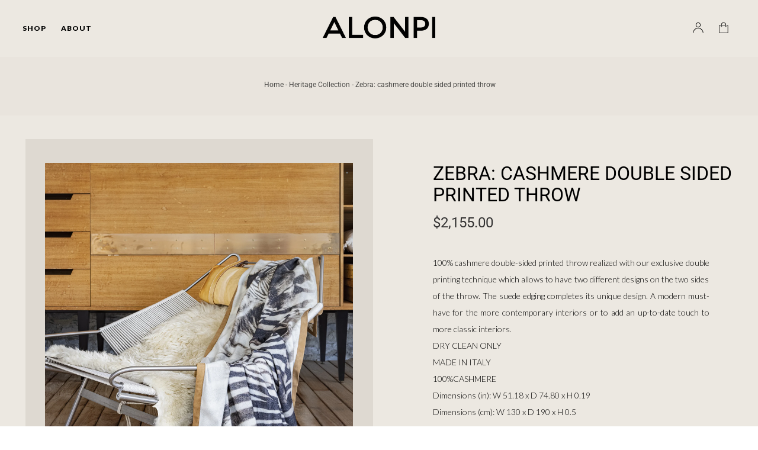

--- FILE ---
content_type: text/html; charset=utf-8
request_url: https://alonpi.com/en-us/products/monferratzu-2s-130x190bpl_506816_101
body_size: 24540
content:
<!doctype html>
<html class="no-js" lang="en">
<head>
  <meta charset="utf-8">
  <meta http-equiv="X-UA-Compatible" content="IE=edge,chrome=1">
  <meta name="viewport" content="width=device-width,initial-scale=1">
  <meta name="theme-color" content="#3a3a3a">

  <link rel="preconnect" href="https://cdn.shopify.com" crossorigin>
  <link rel="preconnect" href="https://fonts.shopifycdn.com" crossorigin>
  <link rel="preconnect" href="https://monorail-edge.shopifysvc.com"><link rel="preload" href="//alonpi.com/cdn/shop/t/1/assets/theme.css?v=136619971045174987231624827205" as="style">
  <link rel="preload" as="font" href="//alonpi.com/cdn/fonts/roboto/roboto_n4.2019d890f07b1852f56ce63ba45b2db45d852cba.woff2" type="font/woff2" crossorigin>
  <link rel="preload" as="font" href="//alonpi.com/cdn/fonts/lato/lato_n4.c3b93d431f0091c8be23185e15c9d1fee1e971c5.woff2" type="font/woff2" crossorigin>
  <link rel="preload" as="font" href="//alonpi.com/cdn/fonts/lato/lato_n7.900f219bc7337bc57a7a2151983f0a4a4d9d5dcf.woff2" type="font/woff2" crossorigin>
  <link rel="preload" href="//alonpi.com/cdn/shop/t/1/assets/theme.js?v=44578254475033147031674482336" as="script">
  
   
  <script id="mcjs">!function(c,h,i,m,p){m=c.createElement(h),p=c.getElementsByTagName(h)[0],m.async=1,m.src=i,p.parentNode.insertBefore(m,p)}(document,"script","https://chimpstatic.com/mcjs-connected/js/users/e020450a8303afd8b8f2e7b4c/16178750bad35a2f31033f5f7.js");</script>
  
  <link rel="preconnect" href="https://fonts.googleapis.com">
  <link rel="preconnect" href="https://fonts.gstatic.com" crossorigin>
  <link href="https://fonts.googleapis.com/css2?family=Lato:ital,wght@0,100;0,300;0,400;0,900;1,700&family=Roboto:wght@400;500;700;900&display=swap" rel="stylesheet"><link rel="canonical" href="https://alonpi.com/en-us/products/monferratzu-2s-130x190bpl_506816_101"><link rel="shortcut icon" href="//alonpi.com/cdn/shop/files/faviconalonpi_32x32.png?v=1671447053" type="image/png"><title>ZEBRA: CASHMERE DOUBLE SIDED PRINTED THROW
&ndash; Alonpi</title><meta name="description" content="100% cashmere double-sided printed throw realized with our exclusive double printing technique which allows to have two different designs on the two sides of the throw. The suede edging completes its unique design. A modern must-have for the more contemporary interiors or to add an up-to-date touch to more classic inte"><!-- /snippets/social-meta-tags.liquid -->


<meta property="og:site_name" content="Alonpi">
<meta property="og:url" content="https://alonpi.com/en-us/products/monferratzu-2s-130x190bpl_506816_101">
<meta property="og:title" content="ZEBRA: CASHMERE DOUBLE SIDED PRINTED THROW">
<meta property="og:type" content="product">
<meta property="og:description" content="100% cashmere double-sided printed throw realized with our exclusive double printing technique which allows to have two different designs on the two sides of the throw. The suede edging completes its unique design. A modern must-have for the more contemporary interiors or to add an up-to-date touch to more classic inte"><meta property="og:image" content="http://alonpi.com/cdn/shop/products/MONFERRATZU_2S-130X190BPL_506816_101_00.jpg?v=1669131785">
  <meta property="og:image:secure_url" content="https://alonpi.com/cdn/shop/products/MONFERRATZU_2S-130X190BPL_506816_101_00.jpg?v=1669131785">
  <meta property="og:image:width" content="2000">
  <meta property="og:image:height" content="2000">
  <meta property="og:price:amount" content="2,155.00">
  <meta property="og:price:currency" content="USD">



<meta name="twitter:card" content="summary_large_image">
<meta name="twitter:title" content="ZEBRA: CASHMERE DOUBLE SIDED PRINTED THROW">
<meta name="twitter:description" content="100% cashmere double-sided printed throw realized with our exclusive double printing technique which allows to have two different designs on the two sides of the throw. The suede edging completes its unique design. A modern must-have for the more contemporary interiors or to add an up-to-date touch to more classic inte">

  
<style data-shopify>
:root {
    --color-text: #3a3a3a;
    --color-text-rgb: 58, 58, 58;
    --color-body-text: #333232;
    --color-sale-text: #EA0606;
    --color-small-button-text-border: #3a3a3a;
    --color-text-field: #ffffff;
    --color-text-field-text: #000000;
    --color-text-field-text-rgb: 0, 0, 0;

    --color-btn-primary: #3a3a3a;
    --color-btn-primary-darker: #212121;
    --color-btn-primary-text: #ffffff;

    --color-blankstate: rgba(51, 50, 50, 0.35);
    --color-blankstate-border: rgba(51, 50, 50, 0.2);
    --color-blankstate-background: rgba(51, 50, 50, 0.1);

    --color-text-focus:#606060;
    --color-overlay-text-focus:#e6e6e6;
    --color-btn-primary-focus:#606060;
    --color-btn-social-focus:#d2d2d2;
    --color-small-button-text-border-focus:#606060;
    --predictive-search-focus:#f2f2f2;

    --color-body: #ffffff;
    --color-bg: #ffffff;
    --color-bg-rgb: 255, 255, 255;
    --color-bg-alt: rgba(51, 50, 50, 0.05);
    --color-bg-currency-selector: rgba(51, 50, 50, 0.2);

    --color-overlay-title-text: #ffffff;
    --color-image-overlay: #685858;
    --color-image-overlay-rgb: 104, 88, 88;--opacity-image-overlay: 0.4;--hover-overlay-opacity: 0.8;

    --color-border: #ebebeb;
    --color-border-form: #cccccc;
    --color-border-form-darker: #b3b3b3;

    --svg-select-icon: url(//alonpi.com/cdn/shop/t/1/assets/ico-select.svg?v=29003672709104678581624827218);
    --slick-img-url: url(//alonpi.com/cdn/shop/t/1/assets/ajax-loader.gif?v=41356863302472015721624827203);

    --font-weight-body--bold: 700;
    --font-weight-body--bolder: 700;

    --font-stack-header: Roboto, sans-serif;
    --font-style-header: normal;
    --font-weight-header: 400;

    --font-stack-body: Lato, sans-serif;
    --font-style-body: normal;
    --font-weight-body: 400;

    --font-size-header: 24;

    --font-size-base: 15;

    --font-h1-desktop: 32;
    --font-h1-mobile: 30;
    --font-h2-desktop: 18;
    --font-h2-mobile: 16;
    --font-h3-mobile: 18;
    --font-h4-desktop: 16;
    --font-h4-mobile: 14;
    --font-h5-desktop: 13;
    --font-h5-mobile: 12;
    --font-h6-desktop: 12;
    --font-h6-mobile: 11;

    --font-mega-title-large-desktop: 60;

    --font-rich-text-large: 17;
    --font-rich-text-small: 13;

    
--color-video-bg: #f2f2f2;

    
    --global-color-image-loader-primary: rgba(58, 58, 58, 0.06);
    --global-color-image-loader-secondary: rgba(58, 58, 58, 0.12);
  }
</style>


  <style>*,::after,::before{box-sizing:border-box}body{margin:0}body,html{background-color:var(--color-body)}body,button{font-size:calc(var(--font-size-base) * 1px);font-family:var(--font-stack-body);font-style:var(--font-style-body);font-weight:var(--font-weight-body);color:var(--color-text);line-height:1.5}body,button{-webkit-font-smoothing:antialiased;-webkit-text-size-adjust:100%}.border-bottom{border-bottom:1px solid var(--color-border)}.btn--link{background-color:transparent;border:0;margin:0;color:var(--color-text);text-align:left}.text-right{text-align:right}.icon{display:inline-block;width:20px;height:20px;vertical-align:middle;fill:currentColor}.icon__fallback-text,.visually-hidden{position:absolute!important;overflow:hidden;clip:rect(0 0 0 0);height:1px;width:1px;margin:-1px;padding:0;border:0}svg.icon:not(.icon--full-color) circle,svg.icon:not(.icon--full-color) ellipse,svg.icon:not(.icon--full-color) g,svg.icon:not(.icon--full-color) line,svg.icon:not(.icon--full-color) path,svg.icon:not(.icon--full-color) polygon,svg.icon:not(.icon--full-color) polyline,svg.icon:not(.icon--full-color) rect,symbol.icon:not(.icon--full-color) circle,symbol.icon:not(.icon--full-color) ellipse,symbol.icon:not(.icon--full-color) g,symbol.icon:not(.icon--full-color) line,symbol.icon:not(.icon--full-color) path,symbol.icon:not(.icon--full-color) polygon,symbol.icon:not(.icon--full-color) polyline,symbol.icon:not(.icon--full-color) rect{fill:inherit;stroke:inherit}li{list-style:none}.list--inline{padding:0;margin:0}.list--inline>li{display:inline-block;margin-bottom:0;vertical-align:middle}a{color:var(--color-text);text-decoration:none}.h1,.h2,h1,h2{margin:0 0 17.5px;font-family:var(--font-stack-header);font-style:var(--font-style-header);font-weight:var(--font-weight-header);line-height:1.2;overflow-wrap:break-word;word-wrap:break-word}.h1 a,.h2 a,h1 a,h2 a{color:inherit;text-decoration:none;font-weight:inherit}.h1,h1{font-size:calc(((var(--font-h1-desktop))/ (var(--font-size-base))) * 1em);text-transform:none;letter-spacing:0}@media only screen and (max-width:749px){.h1,h1{font-size:calc(((var(--font-h1-mobile))/ (var(--font-size-base))) * 1em)}}.h2,h2{font-size:calc(((var(--font-h2-desktop))/ (var(--font-size-base))) * 1em);text-transform:uppercase;letter-spacing:.1em}@media only screen and (max-width:749px){.h2,h2{font-size:calc(((var(--font-h2-mobile))/ (var(--font-size-base))) * 1em)}}p{color:var(--color-body-text);margin:0 0 19.44444px}@media only screen and (max-width:749px){p{font-size:calc(((var(--font-size-base) - 1)/ (var(--font-size-base))) * 1em)}}p:last-child{margin-bottom:0}@media only screen and (max-width:749px){.small--hide{display:none!important}}.grid{list-style:none;margin:0;padding:0;margin-left:-30px}.grid::after{content:'';display:table;clear:both}@media only screen and (max-width:749px){.grid{margin-left:-22px}}.grid::after{content:'';display:table;clear:both}.grid--no-gutters{margin-left:0}.grid--no-gutters .grid__item{padding-left:0}.grid--table{display:table;table-layout:fixed;width:100%}.grid--table>.grid__item{float:none;display:table-cell;vertical-align:middle}.grid__item{float:left;padding-left:30px;width:100%}@media only screen and (max-width:749px){.grid__item{padding-left:22px}}.grid__item[class*="--push"]{position:relative}@media only screen and (min-width:750px){.medium-up--one-quarter{width:25%}.medium-up--push-one-third{width:33.33%}.medium-up--one-half{width:50%}.medium-up--push-one-third{left:33.33%;position:relative}}.site-header{position:relative;background-color:var(--color-body)}@media only screen and (max-width:749px){.site-header{border-bottom:1px solid var(--color-border)}}@media only screen and (min-width:750px){.site-header{padding:0 55px}.site-header.logo--center{padding-top:30px}}.site-header__logo{margin:15px 0}.logo-align--center .site-header__logo{text-align:center;margin:0 auto}@media only screen and (max-width:749px){.logo-align--center .site-header__logo{text-align:left;margin:15px 0}}@media only screen and (max-width:749px){.site-header__logo{padding-left:22px;text-align:left}.site-header__logo img{margin:0}}.site-header__logo-link{display:inline-block;word-break:break-word}@media only screen and (min-width:750px){.logo-align--center .site-header__logo-link{margin:0 auto}}.site-header__logo-image{display:block}@media only screen and (min-width:750px){.site-header__logo-image{margin:0 auto}}.site-header__logo-image img{width:100%}.site-header__logo-image--centered img{margin:0 auto}.site-header__logo img{display:block}.site-header__icons{position:relative;white-space:nowrap}@media only screen and (max-width:749px){.site-header__icons{width:auto;padding-right:13px}.site-header__icons .btn--link,.site-header__icons .site-header__cart{font-size:calc(((var(--font-size-base))/ (var(--font-size-base))) * 1em)}}.site-header__icons-wrapper{position:relative;display:-webkit-flex;display:-ms-flexbox;display:flex;width:100%;-ms-flex-align:center;-webkit-align-items:center;-moz-align-items:center;-ms-align-items:center;-o-align-items:center;align-items:center;-webkit-justify-content:flex-end;-ms-justify-content:flex-end;justify-content:flex-end}.site-header__account,.site-header__cart,.site-header__search{position:relative}.site-header__search.site-header__icon{display:none}@media only screen and (min-width:1400px){.site-header__search.site-header__icon{display:block}}.site-header__search-toggle{display:block}@media only screen and (min-width:750px){.site-header__account,.site-header__cart{padding:10px 11px}}.site-header__cart-title,.site-header__search-title{position:absolute!important;overflow:hidden;clip:rect(0 0 0 0);height:1px;width:1px;margin:-1px;padding:0;border:0;display:block;vertical-align:middle}.site-header__cart-title{margin-right:3px}.site-header__cart-count{display:flex;align-items:center;justify-content:center;position:absolute;right:.4rem;top:.2rem;font-weight:700;background-color:var(--color-btn-primary);color:var(--color-btn-primary-text);border-radius:50%;min-width:1em;height:1em}.site-header__cart-count span{font-family:HelveticaNeue,"Helvetica Neue",Helvetica,Arial,sans-serif;font-size:calc(11em / 16);line-height:1}@media only screen and (max-width:749px){.site-header__cart-count{top:calc(7em / 16);right:0;border-radius:50%;min-width:calc(19em / 16);height:calc(19em / 16)}}@media only screen and (max-width:749px){.site-header__cart-count span{padding:.25em calc(6em / 16);font-size:12px}}.site-header__menu{display:none}@media only screen and (max-width:749px){.site-header__icon{display:inline-block;vertical-align:middle;padding:10px 11px;margin:0}}@media only screen and (min-width:750px){.site-header__icon .icon-search{margin-right:3px}}.announcement-bar{z-index:10;position:relative;text-align:center;border-bottom:1px solid transparent;padding:2px}.announcement-bar__link{display:block}.announcement-bar__message{display:block;padding:11px 22px;font-size:calc(((16)/ (var(--font-size-base))) * 1em);font-weight:var(--font-weight-header)}@media only screen and (min-width:750px){.announcement-bar__message{padding-left:55px;padding-right:55px}}.site-nav{position:relative;padding:0;text-align:center;margin:25px 0}.site-nav a{padding:3px 10px}.site-nav__link{display:block;white-space:nowrap}.site-nav--centered .site-nav__link{padding-top:0}.site-nav__link .icon-chevron-down{width:calc(8em / 16);height:calc(8em / 16);margin-left:.5rem}.site-nav__label{border-bottom:1px solid transparent}.site-nav__link--active .site-nav__label{border-bottom-color:var(--color-text)}.site-nav__link--button{border:none;background-color:transparent;padding:3px 10px}.site-header__mobile-nav{z-index:11;position:relative;background-color:var(--color-body)}@media only screen and (max-width:749px){.site-header__mobile-nav{display:-webkit-flex;display:-ms-flexbox;display:flex;width:100%;-ms-flex-align:center;-webkit-align-items:center;-moz-align-items:center;-ms-align-items:center;-o-align-items:center;align-items:center}}.mobile-nav--open .icon-close{display:none}.main-content{opacity:0}.main-content .shopify-section{display:none}.main-content .shopify-section:first-child{display:inherit}.critical-hidden{display:none}</style>

  <script>
    window.performance.mark('debut:theme_stylesheet_loaded.start');

    function onLoadStylesheet() {
      performance.mark('debut:theme_stylesheet_loaded.end');
      performance.measure('debut:theme_stylesheet_loaded', 'debut:theme_stylesheet_loaded.start', 'debut:theme_stylesheet_loaded.end');

      var url = "//alonpi.com/cdn/shop/t/1/assets/theme.css?v=136619971045174987231624827205";
      var link = document.querySelector('link[href="' + url + '"]');
      link.loaded = true;
      link.dispatchEvent(new Event('load'));
    }
  </script>

  <link rel="stylesheet" href="//alonpi.com/cdn/shop/t/1/assets/theme.css?v=136619971045174987231624827205" type="text/css" media="print" onload="this.media='all';onLoadStylesheet()">

  
  <style>
    @font-face {
  font-family: Roboto;
  font-weight: 400;
  font-style: normal;
  font-display: swap;
  src: url("//alonpi.com/cdn/fonts/roboto/roboto_n4.2019d890f07b1852f56ce63ba45b2db45d852cba.woff2") format("woff2"),
       url("//alonpi.com/cdn/fonts/roboto/roboto_n4.238690e0007583582327135619c5f7971652fa9d.woff") format("woff");
}

    @font-face {
  font-family: Lato;
  font-weight: 400;
  font-style: normal;
  font-display: swap;
  src: url("//alonpi.com/cdn/fonts/lato/lato_n4.c3b93d431f0091c8be23185e15c9d1fee1e971c5.woff2") format("woff2"),
       url("//alonpi.com/cdn/fonts/lato/lato_n4.d5c00c781efb195594fd2fd4ad04f7882949e327.woff") format("woff");
}

    @font-face {
  font-family: Lato;
  font-weight: 700;
  font-style: normal;
  font-display: swap;
  src: url("//alonpi.com/cdn/fonts/lato/lato_n7.900f219bc7337bc57a7a2151983f0a4a4d9d5dcf.woff2") format("woff2"),
       url("//alonpi.com/cdn/fonts/lato/lato_n7.a55c60751adcc35be7c4f8a0313f9698598612ee.woff") format("woff");
}

    @font-face {
  font-family: Lato;
  font-weight: 700;
  font-style: normal;
  font-display: swap;
  src: url("//alonpi.com/cdn/fonts/lato/lato_n7.900f219bc7337bc57a7a2151983f0a4a4d9d5dcf.woff2") format("woff2"),
       url("//alonpi.com/cdn/fonts/lato/lato_n7.a55c60751adcc35be7c4f8a0313f9698598612ee.woff") format("woff");
}

    @font-face {
  font-family: Lato;
  font-weight: 400;
  font-style: italic;
  font-display: swap;
  src: url("//alonpi.com/cdn/fonts/lato/lato_i4.09c847adc47c2fefc3368f2e241a3712168bc4b6.woff2") format("woff2"),
       url("//alonpi.com/cdn/fonts/lato/lato_i4.3c7d9eb6c1b0a2bf62d892c3ee4582b016d0f30c.woff") format("woff");
}

    @font-face {
  font-family: Lato;
  font-weight: 700;
  font-style: italic;
  font-display: swap;
  src: url("//alonpi.com/cdn/fonts/lato/lato_i7.16ba75868b37083a879b8dd9f2be44e067dfbf92.woff2") format("woff2"),
       url("//alonpi.com/cdn/fonts/lato/lato_i7.4c07c2b3b7e64ab516aa2f2081d2bb0366b9dce8.woff") format("woff");
}

  </style>
  

  <script>
    var theme = {
      breakpoints: {
        medium: 750,
        large: 990,
        widescreen: 1400
      },
      strings: {
        addToCart: "Add to cart",
        soldOut: "Sold out",
        unavailable: "Unavailable",
        regularPrice: "Regular price",
        salePrice: "Sale price",
        sale: "Sale",
        fromLowestPrice: "from [price]",
        vendor: "Vendor",
        showMore: "Show More",
        showLess: "Show Less",
        searchFor: "Search for",
        addressError: "Error looking up that address",
        addressNoResults: "No results for that address",
        addressQueryLimit: "You have exceeded the Google API usage limit. Consider upgrading to a \u003ca href=\"https:\/\/developers.google.com\/maps\/premium\/usage-limits\"\u003ePremium Plan\u003c\/a\u003e.",
        authError: "There was a problem authenticating your Google Maps account.",
        newWindow: "Opens in a new window.",
        external: "Opens external website.",
        newWindowExternal: "Opens external website in a new window.",
        removeLabel: "Remove [product]",
        update: "Update",
        quantity: "Quantity",
        discountedTotal: "Discounted total",
        regularTotal: "Regular total",
        priceColumn: "See Price column for discount details.",
        quantityMinimumMessage: "Quantity must be 1 or more",
        cartError: "There was an error while updating your cart. Please try again.",
        removedItemMessage: "Removed \u003cspan class=\"cart__removed-product-details\"\u003e([quantity]) [link]\u003c\/span\u003e from your cart.",
        unitPrice: "Unit price",
        unitPriceSeparator: "per",
        oneCartCount: "1 item",
        otherCartCount: "[count] items",
        quantityLabel: "Quantity: [count]",
        products: "Products",
        loading: "Loading",
        number_of_results: "[result_number] of [results_count]",
        number_of_results_found: "[results_count] results found",
        one_result_found: "1 result found"
      },
      moneyFormat: "${{amount}}",
      moneyFormatWithCurrency: "${{amount}} USD",
      settings: {
        predictiveSearchEnabled: true,
        predictiveSearchShowPrice: false,
        predictiveSearchShowVendor: false
      },
      stylesheet: "//alonpi.com/cdn/shop/t/1/assets/theme.css?v=136619971045174987231624827205"
    };document.documentElement.className = document.documentElement.className.replace('no-js', 'js');
  </script><script src="//alonpi.com/cdn/shop/t/1/assets/theme.js?v=44578254475033147031674482336" defer="defer"></script>
  <script src="//alonpi.com/cdn/shop/t/1/assets/lazysizes.js?v=63098554868324070131624827205" async="async"></script>

  <script type="text/javascript">
    if (window.MSInputMethodContext && document.documentMode) {
      var scripts = document.getElementsByTagName('script')[0];
      var polyfill = document.createElement("script");
      polyfill.defer = true;
      polyfill.src = "//alonpi.com/cdn/shop/t/1/assets/ie11CustomProperties.min.js?v=146208399201472936201624827204";

      scripts.parentNode.insertBefore(polyfill, scripts);
    }
  </script>
    
   
  
  <script src="//alonpi.com/cdn/shop/t/1/assets/jquery-3.6.0.min.js?v=8324501383853434791626182718" defer="defer"></script>
  <script src="//alonpi.com/cdn/shop/t/1/assets/jquery-ui.js?v=144151410727154103311627404120" defer="defer"></script>
  <script src="//alonpi.com/cdn/shop/t/1/assets/jquery.cookie.min.js?v=9607349207001725821671448384" defer="defer"></script>
    
  <script src="//alonpi.com/cdn/shop/t/1/assets/owl.carousel.min.js?v=97891440811553454251626172811" defer="defer"></script>
  <script src="//alonpi.com/cdn/shop/t/1/assets/owl.carousel2.thumbs.js?v=29204722572650625251682502054" defer="defer"></script>
  <script src="//alonpi.com/cdn/shop/t/1/assets/customjef.js?v=94957503230581972191677054564" defer="defer"></script>
  <link rel="stylesheet" href="//alonpi.com/cdn/shop/t/1/assets/owl.carousel.min.css?v=70516089817612781961626174728" type="text/css">
  <link rel="stylesheet" href="//alonpi.com/cdn/shop/t/1/assets/bootstrap-grid.min.css?v=78624024895691697191626256462" type="text/css">
  <link rel="stylesheet" href="//alonpi.com/cdn/shop/t/1/assets/customjef.css?v=119983115449362518321676893743" type="text/css">

  
  <link rel="stylesheet" href="https://cdnjs.cloudflare.com/ajax/libs/font-awesome/6.2.0/css/all.min.css">
    <script src="//alonpi.com/cdn/shop/t/1/assets/sharethis.js?v=51343383591845841401677055344" defer="defer"></script><script src="//alonpi.com/cdn/shop/t/1/assets/wiloke_my_instagram.js?v=18143682644595794821676889031" type="text/javascript"></script>
<script>window.performance && window.performance.mark && window.performance.mark('shopify.content_for_header.start');</script><meta id="shopify-digital-wallet" name="shopify-digital-wallet" content="/58176143551/digital_wallets/dialog">
<meta name="shopify-checkout-api-token" content="7c96b7cb9ba0273e80719bb6525bb118">
<meta id="in-context-paypal-metadata" data-shop-id="58176143551" data-venmo-supported="false" data-environment="production" data-locale="en_US" data-paypal-v4="true" data-currency="USD">
<link rel="alternate" hreflang="x-default" href="https://alonpi.com/products/monferratzu-2s-130x190bpl_506816_101">
<link rel="alternate" hreflang="en" href="https://alonpi.com/products/monferratzu-2s-130x190bpl_506816_101">
<link rel="alternate" hreflang="en-US" href="https://alonpi.com/en-us/products/monferratzu-2s-130x190bpl_506816_101">
<link rel="alternate" type="application/json+oembed" href="https://alonpi.com/en-us/products/monferratzu-2s-130x190bpl_506816_101.oembed">
<script async="async" src="/checkouts/internal/preloads.js?locale=en-US"></script>
<link rel="preconnect" href="https://shop.app" crossorigin="anonymous">
<script async="async" src="https://shop.app/checkouts/internal/preloads.js?locale=en-US&shop_id=58176143551" crossorigin="anonymous"></script>
<script id="apple-pay-shop-capabilities" type="application/json">{"shopId":58176143551,"countryCode":"IT","currencyCode":"USD","merchantCapabilities":["supports3DS"],"merchantId":"gid:\/\/shopify\/Shop\/58176143551","merchantName":"Alonpi","requiredBillingContactFields":["postalAddress","email","phone"],"requiredShippingContactFields":["postalAddress","email","phone"],"shippingType":"shipping","supportedNetworks":["visa","maestro","masterCard","amex"],"total":{"type":"pending","label":"Alonpi","amount":"1.00"},"shopifyPaymentsEnabled":true,"supportsSubscriptions":true}</script>
<script id="shopify-features" type="application/json">{"accessToken":"7c96b7cb9ba0273e80719bb6525bb118","betas":["rich-media-storefront-analytics"],"domain":"alonpi.com","predictiveSearch":true,"shopId":58176143551,"locale":"en"}</script>
<script>var Shopify = Shopify || {};
Shopify.shop = "alonpi.myshopify.com";
Shopify.locale = "en";
Shopify.currency = {"active":"USD","rate":"1.1"};
Shopify.country = "US";
Shopify.theme = {"name":"Alonpi - Debut","id":124501688511,"schema_name":"Alonpi","schema_version":"1.0","theme_store_id":796,"role":"main"};
Shopify.theme.handle = "null";
Shopify.theme.style = {"id":null,"handle":null};
Shopify.cdnHost = "alonpi.com/cdn";
Shopify.routes = Shopify.routes || {};
Shopify.routes.root = "/en-us/";</script>
<script type="module">!function(o){(o.Shopify=o.Shopify||{}).modules=!0}(window);</script>
<script>!function(o){function n(){var o=[];function n(){o.push(Array.prototype.slice.apply(arguments))}return n.q=o,n}var t=o.Shopify=o.Shopify||{};t.loadFeatures=n(),t.autoloadFeatures=n()}(window);</script>
<script>
  window.ShopifyPay = window.ShopifyPay || {};
  window.ShopifyPay.apiHost = "shop.app\/pay";
  window.ShopifyPay.redirectState = null;
</script>
<script id="shop-js-analytics" type="application/json">{"pageType":"product"}</script>
<script defer="defer" async type="module" src="//alonpi.com/cdn/shopifycloud/shop-js/modules/v2/client.init-shop-cart-sync_BdyHc3Nr.en.esm.js"></script>
<script defer="defer" async type="module" src="//alonpi.com/cdn/shopifycloud/shop-js/modules/v2/chunk.common_Daul8nwZ.esm.js"></script>
<script type="module">
  await import("//alonpi.com/cdn/shopifycloud/shop-js/modules/v2/client.init-shop-cart-sync_BdyHc3Nr.en.esm.js");
await import("//alonpi.com/cdn/shopifycloud/shop-js/modules/v2/chunk.common_Daul8nwZ.esm.js");

  window.Shopify.SignInWithShop?.initShopCartSync?.({"fedCMEnabled":true,"windoidEnabled":true});

</script>
<script>
  window.Shopify = window.Shopify || {};
  if (!window.Shopify.featureAssets) window.Shopify.featureAssets = {};
  window.Shopify.featureAssets['shop-js'] = {"shop-cart-sync":["modules/v2/client.shop-cart-sync_QYOiDySF.en.esm.js","modules/v2/chunk.common_Daul8nwZ.esm.js"],"init-fed-cm":["modules/v2/client.init-fed-cm_DchLp9rc.en.esm.js","modules/v2/chunk.common_Daul8nwZ.esm.js"],"shop-button":["modules/v2/client.shop-button_OV7bAJc5.en.esm.js","modules/v2/chunk.common_Daul8nwZ.esm.js"],"init-windoid":["modules/v2/client.init-windoid_DwxFKQ8e.en.esm.js","modules/v2/chunk.common_Daul8nwZ.esm.js"],"shop-cash-offers":["modules/v2/client.shop-cash-offers_DWtL6Bq3.en.esm.js","modules/v2/chunk.common_Daul8nwZ.esm.js","modules/v2/chunk.modal_CQq8HTM6.esm.js"],"shop-toast-manager":["modules/v2/client.shop-toast-manager_CX9r1SjA.en.esm.js","modules/v2/chunk.common_Daul8nwZ.esm.js"],"init-shop-email-lookup-coordinator":["modules/v2/client.init-shop-email-lookup-coordinator_UhKnw74l.en.esm.js","modules/v2/chunk.common_Daul8nwZ.esm.js"],"pay-button":["modules/v2/client.pay-button_DzxNnLDY.en.esm.js","modules/v2/chunk.common_Daul8nwZ.esm.js"],"avatar":["modules/v2/client.avatar_BTnouDA3.en.esm.js"],"init-shop-cart-sync":["modules/v2/client.init-shop-cart-sync_BdyHc3Nr.en.esm.js","modules/v2/chunk.common_Daul8nwZ.esm.js"],"shop-login-button":["modules/v2/client.shop-login-button_D8B466_1.en.esm.js","modules/v2/chunk.common_Daul8nwZ.esm.js","modules/v2/chunk.modal_CQq8HTM6.esm.js"],"init-customer-accounts-sign-up":["modules/v2/client.init-customer-accounts-sign-up_C8fpPm4i.en.esm.js","modules/v2/client.shop-login-button_D8B466_1.en.esm.js","modules/v2/chunk.common_Daul8nwZ.esm.js","modules/v2/chunk.modal_CQq8HTM6.esm.js"],"init-shop-for-new-customer-accounts":["modules/v2/client.init-shop-for-new-customer-accounts_CVTO0Ztu.en.esm.js","modules/v2/client.shop-login-button_D8B466_1.en.esm.js","modules/v2/chunk.common_Daul8nwZ.esm.js","modules/v2/chunk.modal_CQq8HTM6.esm.js"],"init-customer-accounts":["modules/v2/client.init-customer-accounts_dRgKMfrE.en.esm.js","modules/v2/client.shop-login-button_D8B466_1.en.esm.js","modules/v2/chunk.common_Daul8nwZ.esm.js","modules/v2/chunk.modal_CQq8HTM6.esm.js"],"shop-follow-button":["modules/v2/client.shop-follow-button_CkZpjEct.en.esm.js","modules/v2/chunk.common_Daul8nwZ.esm.js","modules/v2/chunk.modal_CQq8HTM6.esm.js"],"lead-capture":["modules/v2/client.lead-capture_BntHBhfp.en.esm.js","modules/v2/chunk.common_Daul8nwZ.esm.js","modules/v2/chunk.modal_CQq8HTM6.esm.js"],"checkout-modal":["modules/v2/client.checkout-modal_CfxcYbTm.en.esm.js","modules/v2/chunk.common_Daul8nwZ.esm.js","modules/v2/chunk.modal_CQq8HTM6.esm.js"],"shop-login":["modules/v2/client.shop-login_Da4GZ2H6.en.esm.js","modules/v2/chunk.common_Daul8nwZ.esm.js","modules/v2/chunk.modal_CQq8HTM6.esm.js"],"payment-terms":["modules/v2/client.payment-terms_MV4M3zvL.en.esm.js","modules/v2/chunk.common_Daul8nwZ.esm.js","modules/v2/chunk.modal_CQq8HTM6.esm.js"]};
</script>
<script>(function() {
  var isLoaded = false;
  function asyncLoad() {
    if (isLoaded) return;
    isLoaded = true;
    var urls = ["https:\/\/chimpstatic.com\/mcjs-connected\/js\/users\/e020450a8303afd8b8f2e7b4c\/a3f30473b456989b659c856a0.js?shop=alonpi.myshopify.com","https:\/\/cdn.nfcube.com\/instafeed-7bb5bde169ccb9d6d6bb7fb5d23a4872.js?shop=alonpi.myshopify.com"];
    for (var i = 0; i < urls.length; i++) {
      var s = document.createElement('script');
      s.type = 'text/javascript';
      s.async = true;
      s.src = urls[i];
      var x = document.getElementsByTagName('script')[0];
      x.parentNode.insertBefore(s, x);
    }
  };
  if(window.attachEvent) {
    window.attachEvent('onload', asyncLoad);
  } else {
    window.addEventListener('load', asyncLoad, false);
  }
})();</script>
<script id="__st">var __st={"a":58176143551,"offset":3600,"reqid":"a1edc824-a978-4dd4-9d7c-b85fc5653a79-1768956432","pageurl":"alonpi.com\/en-us\/products\/monferratzu-2s-130x190bpl_506816_101","u":"c7a2d3f035be","p":"product","rtyp":"product","rid":7400150433983};</script>
<script>window.ShopifyPaypalV4VisibilityTracking = true;</script>
<script id="captcha-bootstrap">!function(){'use strict';const t='contact',e='account',n='new_comment',o=[[t,t],['blogs',n],['comments',n],[t,'customer']],c=[[e,'customer_login'],[e,'guest_login'],[e,'recover_customer_password'],[e,'create_customer']],r=t=>t.map((([t,e])=>`form[action*='/${t}']:not([data-nocaptcha='true']) input[name='form_type'][value='${e}']`)).join(','),a=t=>()=>t?[...document.querySelectorAll(t)].map((t=>t.form)):[];function s(){const t=[...o],e=r(t);return a(e)}const i='password',u='form_key',d=['recaptcha-v3-token','g-recaptcha-response','h-captcha-response',i],f=()=>{try{return window.sessionStorage}catch{return}},m='__shopify_v',_=t=>t.elements[u];function p(t,e,n=!1){try{const o=window.sessionStorage,c=JSON.parse(o.getItem(e)),{data:r}=function(t){const{data:e,action:n}=t;return t[m]||n?{data:e,action:n}:{data:t,action:n}}(c);for(const[e,n]of Object.entries(r))t.elements[e]&&(t.elements[e].value=n);n&&o.removeItem(e)}catch(o){console.error('form repopulation failed',{error:o})}}const l='form_type',E='cptcha';function T(t){t.dataset[E]=!0}const w=window,h=w.document,L='Shopify',v='ce_forms',y='captcha';let A=!1;((t,e)=>{const n=(g='f06e6c50-85a8-45c8-87d0-21a2b65856fe',I='https://cdn.shopify.com/shopifycloud/storefront-forms-hcaptcha/ce_storefront_forms_captcha_hcaptcha.v1.5.2.iife.js',D={infoText:'Protected by hCaptcha',privacyText:'Privacy',termsText:'Terms'},(t,e,n)=>{const o=w[L][v],c=o.bindForm;if(c)return c(t,g,e,D).then(n);var r;o.q.push([[t,g,e,D],n]),r=I,A||(h.body.append(Object.assign(h.createElement('script'),{id:'captcha-provider',async:!0,src:r})),A=!0)});var g,I,D;w[L]=w[L]||{},w[L][v]=w[L][v]||{},w[L][v].q=[],w[L][y]=w[L][y]||{},w[L][y].protect=function(t,e){n(t,void 0,e),T(t)},Object.freeze(w[L][y]),function(t,e,n,w,h,L){const[v,y,A,g]=function(t,e,n){const i=e?o:[],u=t?c:[],d=[...i,...u],f=r(d),m=r(i),_=r(d.filter((([t,e])=>n.includes(e))));return[a(f),a(m),a(_),s()]}(w,h,L),I=t=>{const e=t.target;return e instanceof HTMLFormElement?e:e&&e.form},D=t=>v().includes(t);t.addEventListener('submit',(t=>{const e=I(t);if(!e)return;const n=D(e)&&!e.dataset.hcaptchaBound&&!e.dataset.recaptchaBound,o=_(e),c=g().includes(e)&&(!o||!o.value);(n||c)&&t.preventDefault(),c&&!n&&(function(t){try{if(!f())return;!function(t){const e=f();if(!e)return;const n=_(t);if(!n)return;const o=n.value;o&&e.removeItem(o)}(t);const e=Array.from(Array(32),(()=>Math.random().toString(36)[2])).join('');!function(t,e){_(t)||t.append(Object.assign(document.createElement('input'),{type:'hidden',name:u})),t.elements[u].value=e}(t,e),function(t,e){const n=f();if(!n)return;const o=[...t.querySelectorAll(`input[type='${i}']`)].map((({name:t})=>t)),c=[...d,...o],r={};for(const[a,s]of new FormData(t).entries())c.includes(a)||(r[a]=s);n.setItem(e,JSON.stringify({[m]:1,action:t.action,data:r}))}(t,e)}catch(e){console.error('failed to persist form',e)}}(e),e.submit())}));const S=(t,e)=>{t&&!t.dataset[E]&&(n(t,e.some((e=>e===t))),T(t))};for(const o of['focusin','change'])t.addEventListener(o,(t=>{const e=I(t);D(e)&&S(e,y())}));const B=e.get('form_key'),M=e.get(l),P=B&&M;t.addEventListener('DOMContentLoaded',(()=>{const t=y();if(P)for(const e of t)e.elements[l].value===M&&p(e,B);[...new Set([...A(),...v().filter((t=>'true'===t.dataset.shopifyCaptcha))])].forEach((e=>S(e,t)))}))}(h,new URLSearchParams(w.location.search),n,t,e,['guest_login'])})(!0,!0)}();</script>
<script integrity="sha256-4kQ18oKyAcykRKYeNunJcIwy7WH5gtpwJnB7kiuLZ1E=" data-source-attribution="shopify.loadfeatures" defer="defer" src="//alonpi.com/cdn/shopifycloud/storefront/assets/storefront/load_feature-a0a9edcb.js" crossorigin="anonymous"></script>
<script crossorigin="anonymous" defer="defer" src="//alonpi.com/cdn/shopifycloud/storefront/assets/shopify_pay/storefront-65b4c6d7.js?v=20250812"></script>
<script data-source-attribution="shopify.dynamic_checkout.dynamic.init">var Shopify=Shopify||{};Shopify.PaymentButton=Shopify.PaymentButton||{isStorefrontPortableWallets:!0,init:function(){window.Shopify.PaymentButton.init=function(){};var t=document.createElement("script");t.src="https://alonpi.com/cdn/shopifycloud/portable-wallets/latest/portable-wallets.en.js",t.type="module",document.head.appendChild(t)}};
</script>
<script data-source-attribution="shopify.dynamic_checkout.buyer_consent">
  function portableWalletsHideBuyerConsent(e){var t=document.getElementById("shopify-buyer-consent"),n=document.getElementById("shopify-subscription-policy-button");t&&n&&(t.classList.add("hidden"),t.setAttribute("aria-hidden","true"),n.removeEventListener("click",e))}function portableWalletsShowBuyerConsent(e){var t=document.getElementById("shopify-buyer-consent"),n=document.getElementById("shopify-subscription-policy-button");t&&n&&(t.classList.remove("hidden"),t.removeAttribute("aria-hidden"),n.addEventListener("click",e))}window.Shopify?.PaymentButton&&(window.Shopify.PaymentButton.hideBuyerConsent=portableWalletsHideBuyerConsent,window.Shopify.PaymentButton.showBuyerConsent=portableWalletsShowBuyerConsent);
</script>
<script data-source-attribution="shopify.dynamic_checkout.cart.bootstrap">document.addEventListener("DOMContentLoaded",(function(){function t(){return document.querySelector("shopify-accelerated-checkout-cart, shopify-accelerated-checkout")}if(t())Shopify.PaymentButton.init();else{new MutationObserver((function(e,n){t()&&(Shopify.PaymentButton.init(),n.disconnect())})).observe(document.body,{childList:!0,subtree:!0})}}));
</script>
<link id="shopify-accelerated-checkout-styles" rel="stylesheet" media="screen" href="https://alonpi.com/cdn/shopifycloud/portable-wallets/latest/accelerated-checkout-backwards-compat.css" crossorigin="anonymous">
<style id="shopify-accelerated-checkout-cart">
        #shopify-buyer-consent {
  margin-top: 1em;
  display: inline-block;
  width: 100%;
}

#shopify-buyer-consent.hidden {
  display: none;
}

#shopify-subscription-policy-button {
  background: none;
  border: none;
  padding: 0;
  text-decoration: underline;
  font-size: inherit;
  cursor: pointer;
}

#shopify-subscription-policy-button::before {
  box-shadow: none;
}

      </style>

<script>window.performance && window.performance.mark && window.performance.mark('shopify.content_for_header.end');</script> 
  <script type="text/javascript">
var _iub = _iub || [];
_iub.csConfiguration = {"whitelabel":false,"lang":"en","siteId":2097698,"cookiePolicyId":79653607, "banner":{ "acceptButtonDisplay":true,"customizeButtonDisplay":true,"acceptButtonColor":"#000000","acceptButtonCaptionColor":"white","customizeButtonColor":"#212121","customizeButtonCaptionColor":"white","rejectButtonColor":"#000000","rejectButtonCaptionColor":"white","position":"bottom","textColor":"#000000","backgroundColor":"#e8e3db" }};
</script>
<script type="text/javascript" src="//cdn.iubenda.com/cs/iubenda_cs.js" charset="UTF-8" async></script>

  
    <!-- Google tag (gtag.js) -->
  <script async src="https://www.googletagmanager.com/gtag/js?id=G-JXC3ZE99KJ"></script>
  <script>
    window.dataLayer = window.dataLayer || [];
    function gtag(){dataLayer.push(arguments);}
    gtag('js', new Date());
    gtag('config', 'G-JXC3ZE99KJ');
  </script>
<link href="https://monorail-edge.shopifysvc.com" rel="dns-prefetch">
<script>(function(){if ("sendBeacon" in navigator && "performance" in window) {try {var session_token_from_headers = performance.getEntriesByType('navigation')[0].serverTiming.find(x => x.name == '_s').description;} catch {var session_token_from_headers = undefined;}var session_cookie_matches = document.cookie.match(/_shopify_s=([^;]*)/);var session_token_from_cookie = session_cookie_matches && session_cookie_matches.length === 2 ? session_cookie_matches[1] : "";var session_token = session_token_from_headers || session_token_from_cookie || "";function handle_abandonment_event(e) {var entries = performance.getEntries().filter(function(entry) {return /monorail-edge.shopifysvc.com/.test(entry.name);});if (!window.abandonment_tracked && entries.length === 0) {window.abandonment_tracked = true;var currentMs = Date.now();var navigation_start = performance.timing.navigationStart;var payload = {shop_id: 58176143551,url: window.location.href,navigation_start,duration: currentMs - navigation_start,session_token,page_type: "product"};window.navigator.sendBeacon("https://monorail-edge.shopifysvc.com/v1/produce", JSON.stringify({schema_id: "online_store_buyer_site_abandonment/1.1",payload: payload,metadata: {event_created_at_ms: currentMs,event_sent_at_ms: currentMs}}));}}window.addEventListener('pagehide', handle_abandonment_event);}}());</script>
<script id="web-pixels-manager-setup">(function e(e,d,r,n,o){if(void 0===o&&(o={}),!Boolean(null===(a=null===(i=window.Shopify)||void 0===i?void 0:i.analytics)||void 0===a?void 0:a.replayQueue)){var i,a;window.Shopify=window.Shopify||{};var t=window.Shopify;t.analytics=t.analytics||{};var s=t.analytics;s.replayQueue=[],s.publish=function(e,d,r){return s.replayQueue.push([e,d,r]),!0};try{self.performance.mark("wpm:start")}catch(e){}var l=function(){var e={modern:/Edge?\/(1{2}[4-9]|1[2-9]\d|[2-9]\d{2}|\d{4,})\.\d+(\.\d+|)|Firefox\/(1{2}[4-9]|1[2-9]\d|[2-9]\d{2}|\d{4,})\.\d+(\.\d+|)|Chrom(ium|e)\/(9{2}|\d{3,})\.\d+(\.\d+|)|(Maci|X1{2}).+ Version\/(15\.\d+|(1[6-9]|[2-9]\d|\d{3,})\.\d+)([,.]\d+|)( \(\w+\)|)( Mobile\/\w+|) Safari\/|Chrome.+OPR\/(9{2}|\d{3,})\.\d+\.\d+|(CPU[ +]OS|iPhone[ +]OS|CPU[ +]iPhone|CPU IPhone OS|CPU iPad OS)[ +]+(15[._]\d+|(1[6-9]|[2-9]\d|\d{3,})[._]\d+)([._]\d+|)|Android:?[ /-](13[3-9]|1[4-9]\d|[2-9]\d{2}|\d{4,})(\.\d+|)(\.\d+|)|Android.+Firefox\/(13[5-9]|1[4-9]\d|[2-9]\d{2}|\d{4,})\.\d+(\.\d+|)|Android.+Chrom(ium|e)\/(13[3-9]|1[4-9]\d|[2-9]\d{2}|\d{4,})\.\d+(\.\d+|)|SamsungBrowser\/([2-9]\d|\d{3,})\.\d+/,legacy:/Edge?\/(1[6-9]|[2-9]\d|\d{3,})\.\d+(\.\d+|)|Firefox\/(5[4-9]|[6-9]\d|\d{3,})\.\d+(\.\d+|)|Chrom(ium|e)\/(5[1-9]|[6-9]\d|\d{3,})\.\d+(\.\d+|)([\d.]+$|.*Safari\/(?![\d.]+ Edge\/[\d.]+$))|(Maci|X1{2}).+ Version\/(10\.\d+|(1[1-9]|[2-9]\d|\d{3,})\.\d+)([,.]\d+|)( \(\w+\)|)( Mobile\/\w+|) Safari\/|Chrome.+OPR\/(3[89]|[4-9]\d|\d{3,})\.\d+\.\d+|(CPU[ +]OS|iPhone[ +]OS|CPU[ +]iPhone|CPU IPhone OS|CPU iPad OS)[ +]+(10[._]\d+|(1[1-9]|[2-9]\d|\d{3,})[._]\d+)([._]\d+|)|Android:?[ /-](13[3-9]|1[4-9]\d|[2-9]\d{2}|\d{4,})(\.\d+|)(\.\d+|)|Mobile Safari.+OPR\/([89]\d|\d{3,})\.\d+\.\d+|Android.+Firefox\/(13[5-9]|1[4-9]\d|[2-9]\d{2}|\d{4,})\.\d+(\.\d+|)|Android.+Chrom(ium|e)\/(13[3-9]|1[4-9]\d|[2-9]\d{2}|\d{4,})\.\d+(\.\d+|)|Android.+(UC? ?Browser|UCWEB|U3)[ /]?(15\.([5-9]|\d{2,})|(1[6-9]|[2-9]\d|\d{3,})\.\d+)\.\d+|SamsungBrowser\/(5\.\d+|([6-9]|\d{2,})\.\d+)|Android.+MQ{2}Browser\/(14(\.(9|\d{2,})|)|(1[5-9]|[2-9]\d|\d{3,})(\.\d+|))(\.\d+|)|K[Aa][Ii]OS\/(3\.\d+|([4-9]|\d{2,})\.\d+)(\.\d+|)/},d=e.modern,r=e.legacy,n=navigator.userAgent;return n.match(d)?"modern":n.match(r)?"legacy":"unknown"}(),u="modern"===l?"modern":"legacy",c=(null!=n?n:{modern:"",legacy:""})[u],f=function(e){return[e.baseUrl,"/wpm","/b",e.hashVersion,"modern"===e.buildTarget?"m":"l",".js"].join("")}({baseUrl:d,hashVersion:r,buildTarget:u}),m=function(e){var d=e.version,r=e.bundleTarget,n=e.surface,o=e.pageUrl,i=e.monorailEndpoint;return{emit:function(e){var a=e.status,t=e.errorMsg,s=(new Date).getTime(),l=JSON.stringify({metadata:{event_sent_at_ms:s},events:[{schema_id:"web_pixels_manager_load/3.1",payload:{version:d,bundle_target:r,page_url:o,status:a,surface:n,error_msg:t},metadata:{event_created_at_ms:s}}]});if(!i)return console&&console.warn&&console.warn("[Web Pixels Manager] No Monorail endpoint provided, skipping logging."),!1;try{return self.navigator.sendBeacon.bind(self.navigator)(i,l)}catch(e){}var u=new XMLHttpRequest;try{return u.open("POST",i,!0),u.setRequestHeader("Content-Type","text/plain"),u.send(l),!0}catch(e){return console&&console.warn&&console.warn("[Web Pixels Manager] Got an unhandled error while logging to Monorail."),!1}}}}({version:r,bundleTarget:l,surface:e.surface,pageUrl:self.location.href,monorailEndpoint:e.monorailEndpoint});try{o.browserTarget=l,function(e){var d=e.src,r=e.async,n=void 0===r||r,o=e.onload,i=e.onerror,a=e.sri,t=e.scriptDataAttributes,s=void 0===t?{}:t,l=document.createElement("script"),u=document.querySelector("head"),c=document.querySelector("body");if(l.async=n,l.src=d,a&&(l.integrity=a,l.crossOrigin="anonymous"),s)for(var f in s)if(Object.prototype.hasOwnProperty.call(s,f))try{l.dataset[f]=s[f]}catch(e){}if(o&&l.addEventListener("load",o),i&&l.addEventListener("error",i),u)u.appendChild(l);else{if(!c)throw new Error("Did not find a head or body element to append the script");c.appendChild(l)}}({src:f,async:!0,onload:function(){if(!function(){var e,d;return Boolean(null===(d=null===(e=window.Shopify)||void 0===e?void 0:e.analytics)||void 0===d?void 0:d.initialized)}()){var d=window.webPixelsManager.init(e)||void 0;if(d){var r=window.Shopify.analytics;r.replayQueue.forEach((function(e){var r=e[0],n=e[1],o=e[2];d.publishCustomEvent(r,n,o)})),r.replayQueue=[],r.publish=d.publishCustomEvent,r.visitor=d.visitor,r.initialized=!0}}},onerror:function(){return m.emit({status:"failed",errorMsg:"".concat(f," has failed to load")})},sri:function(e){var d=/^sha384-[A-Za-z0-9+/=]+$/;return"string"==typeof e&&d.test(e)}(c)?c:"",scriptDataAttributes:o}),m.emit({status:"loading"})}catch(e){m.emit({status:"failed",errorMsg:(null==e?void 0:e.message)||"Unknown error"})}}})({shopId: 58176143551,storefrontBaseUrl: "https://alonpi.com",extensionsBaseUrl: "https://extensions.shopifycdn.com/cdn/shopifycloud/web-pixels-manager",monorailEndpoint: "https://monorail-edge.shopifysvc.com/unstable/produce_batch",surface: "storefront-renderer",enabledBetaFlags: ["2dca8a86"],webPixelsConfigList: [{"id":"shopify-app-pixel","configuration":"{}","eventPayloadVersion":"v1","runtimeContext":"STRICT","scriptVersion":"0450","apiClientId":"shopify-pixel","type":"APP","privacyPurposes":["ANALYTICS","MARKETING"]},{"id":"shopify-custom-pixel","eventPayloadVersion":"v1","runtimeContext":"LAX","scriptVersion":"0450","apiClientId":"shopify-pixel","type":"CUSTOM","privacyPurposes":["ANALYTICS","MARKETING"]}],isMerchantRequest: false,initData: {"shop":{"name":"Alonpi","paymentSettings":{"currencyCode":"EUR"},"myshopifyDomain":"alonpi.myshopify.com","countryCode":"IT","storefrontUrl":"https:\/\/alonpi.com\/en-us"},"customer":null,"cart":null,"checkout":null,"productVariants":[{"price":{"amount":2155.0,"currencyCode":"USD"},"product":{"title":"ZEBRA: CASHMERE DOUBLE SIDED PRINTED THROW","vendor":"Alonpi","id":"7400150433983","untranslatedTitle":"ZEBRA: CASHMERE DOUBLE SIDED PRINTED THROW","url":"\/en-us\/products\/monferratzu-2s-130x190bpl_506816_101","type":"THROW"},"id":"42109260103871","image":{"src":"\/\/alonpi.com\/cdn\/shop\/products\/MONFERRATZU_2S-130X190BPL_506816_101_00.jpg?v=1669131785"},"sku":"MONFERRATZU\/2S-130X190BPL-506816\/101","title":"ONE SIZE \/ 506816\/101","untranslatedTitle":"ONE SIZE \/ 506816\/101"}],"purchasingCompany":null},},"https://alonpi.com/cdn","fcfee988w5aeb613cpc8e4bc33m6693e112",{"modern":"","legacy":""},{"shopId":"58176143551","storefrontBaseUrl":"https:\/\/alonpi.com","extensionBaseUrl":"https:\/\/extensions.shopifycdn.com\/cdn\/shopifycloud\/web-pixels-manager","surface":"storefront-renderer","enabledBetaFlags":"[\"2dca8a86\"]","isMerchantRequest":"false","hashVersion":"fcfee988w5aeb613cpc8e4bc33m6693e112","publish":"custom","events":"[[\"page_viewed\",{}],[\"product_viewed\",{\"productVariant\":{\"price\":{\"amount\":2155.0,\"currencyCode\":\"USD\"},\"product\":{\"title\":\"ZEBRA: CASHMERE DOUBLE SIDED PRINTED THROW\",\"vendor\":\"Alonpi\",\"id\":\"7400150433983\",\"untranslatedTitle\":\"ZEBRA: CASHMERE DOUBLE SIDED PRINTED THROW\",\"url\":\"\/en-us\/products\/monferratzu-2s-130x190bpl_506816_101\",\"type\":\"THROW\"},\"id\":\"42109260103871\",\"image\":{\"src\":\"\/\/alonpi.com\/cdn\/shop\/products\/MONFERRATZU_2S-130X190BPL_506816_101_00.jpg?v=1669131785\"},\"sku\":\"MONFERRATZU\/2S-130X190BPL-506816\/101\",\"title\":\"ONE SIZE \/ 506816\/101\",\"untranslatedTitle\":\"ONE SIZE \/ 506816\/101\"}}]]"});</script><script>
  window.ShopifyAnalytics = window.ShopifyAnalytics || {};
  window.ShopifyAnalytics.meta = window.ShopifyAnalytics.meta || {};
  window.ShopifyAnalytics.meta.currency = 'USD';
  var meta = {"product":{"id":7400150433983,"gid":"gid:\/\/shopify\/Product\/7400150433983","vendor":"Alonpi","type":"THROW","handle":"monferratzu-2s-130x190bpl_506816_101","variants":[{"id":42109260103871,"price":215500,"name":"ZEBRA: CASHMERE DOUBLE SIDED PRINTED THROW - ONE SIZE \/ 506816\/101","public_title":"ONE SIZE \/ 506816\/101","sku":"MONFERRATZU\/2S-130X190BPL-506816\/101"}],"remote":false},"page":{"pageType":"product","resourceType":"product","resourceId":7400150433983,"requestId":"a1edc824-a978-4dd4-9d7c-b85fc5653a79-1768956432"}};
  for (var attr in meta) {
    window.ShopifyAnalytics.meta[attr] = meta[attr];
  }
</script>
<script class="analytics">
  (function () {
    var customDocumentWrite = function(content) {
      var jquery = null;

      if (window.jQuery) {
        jquery = window.jQuery;
      } else if (window.Checkout && window.Checkout.$) {
        jquery = window.Checkout.$;
      }

      if (jquery) {
        jquery('body').append(content);
      }
    };

    var hasLoggedConversion = function(token) {
      if (token) {
        return document.cookie.indexOf('loggedConversion=' + token) !== -1;
      }
      return false;
    }

    var setCookieIfConversion = function(token) {
      if (token) {
        var twoMonthsFromNow = new Date(Date.now());
        twoMonthsFromNow.setMonth(twoMonthsFromNow.getMonth() + 2);

        document.cookie = 'loggedConversion=' + token + '; expires=' + twoMonthsFromNow;
      }
    }

    var trekkie = window.ShopifyAnalytics.lib = window.trekkie = window.trekkie || [];
    if (trekkie.integrations) {
      return;
    }
    trekkie.methods = [
      'identify',
      'page',
      'ready',
      'track',
      'trackForm',
      'trackLink'
    ];
    trekkie.factory = function(method) {
      return function() {
        var args = Array.prototype.slice.call(arguments);
        args.unshift(method);
        trekkie.push(args);
        return trekkie;
      };
    };
    for (var i = 0; i < trekkie.methods.length; i++) {
      var key = trekkie.methods[i];
      trekkie[key] = trekkie.factory(key);
    }
    trekkie.load = function(config) {
      trekkie.config = config || {};
      trekkie.config.initialDocumentCookie = document.cookie;
      var first = document.getElementsByTagName('script')[0];
      var script = document.createElement('script');
      script.type = 'text/javascript';
      script.onerror = function(e) {
        var scriptFallback = document.createElement('script');
        scriptFallback.type = 'text/javascript';
        scriptFallback.onerror = function(error) {
                var Monorail = {
      produce: function produce(monorailDomain, schemaId, payload) {
        var currentMs = new Date().getTime();
        var event = {
          schema_id: schemaId,
          payload: payload,
          metadata: {
            event_created_at_ms: currentMs,
            event_sent_at_ms: currentMs
          }
        };
        return Monorail.sendRequest("https://" + monorailDomain + "/v1/produce", JSON.stringify(event));
      },
      sendRequest: function sendRequest(endpointUrl, payload) {
        // Try the sendBeacon API
        if (window && window.navigator && typeof window.navigator.sendBeacon === 'function' && typeof window.Blob === 'function' && !Monorail.isIos12()) {
          var blobData = new window.Blob([payload], {
            type: 'text/plain'
          });

          if (window.navigator.sendBeacon(endpointUrl, blobData)) {
            return true;
          } // sendBeacon was not successful

        } // XHR beacon

        var xhr = new XMLHttpRequest();

        try {
          xhr.open('POST', endpointUrl);
          xhr.setRequestHeader('Content-Type', 'text/plain');
          xhr.send(payload);
        } catch (e) {
          console.log(e);
        }

        return false;
      },
      isIos12: function isIos12() {
        return window.navigator.userAgent.lastIndexOf('iPhone; CPU iPhone OS 12_') !== -1 || window.navigator.userAgent.lastIndexOf('iPad; CPU OS 12_') !== -1;
      }
    };
    Monorail.produce('monorail-edge.shopifysvc.com',
      'trekkie_storefront_load_errors/1.1',
      {shop_id: 58176143551,
      theme_id: 124501688511,
      app_name: "storefront",
      context_url: window.location.href,
      source_url: "//alonpi.com/cdn/s/trekkie.storefront.cd680fe47e6c39ca5d5df5f0a32d569bc48c0f27.min.js"});

        };
        scriptFallback.async = true;
        scriptFallback.src = '//alonpi.com/cdn/s/trekkie.storefront.cd680fe47e6c39ca5d5df5f0a32d569bc48c0f27.min.js';
        first.parentNode.insertBefore(scriptFallback, first);
      };
      script.async = true;
      script.src = '//alonpi.com/cdn/s/trekkie.storefront.cd680fe47e6c39ca5d5df5f0a32d569bc48c0f27.min.js';
      first.parentNode.insertBefore(script, first);
    };
    trekkie.load(
      {"Trekkie":{"appName":"storefront","development":false,"defaultAttributes":{"shopId":58176143551,"isMerchantRequest":null,"themeId":124501688511,"themeCityHash":"11277533968835878508","contentLanguage":"en","currency":"USD","eventMetadataId":"66d5e152-54b8-4e74-b238-49773439fee9"},"isServerSideCookieWritingEnabled":true,"monorailRegion":"shop_domain","enabledBetaFlags":["65f19447"]},"Session Attribution":{},"S2S":{"facebookCapiEnabled":false,"source":"trekkie-storefront-renderer","apiClientId":580111}}
    );

    var loaded = false;
    trekkie.ready(function() {
      if (loaded) return;
      loaded = true;

      window.ShopifyAnalytics.lib = window.trekkie;

      var originalDocumentWrite = document.write;
      document.write = customDocumentWrite;
      try { window.ShopifyAnalytics.merchantGoogleAnalytics.call(this); } catch(error) {};
      document.write = originalDocumentWrite;

      window.ShopifyAnalytics.lib.page(null,{"pageType":"product","resourceType":"product","resourceId":7400150433983,"requestId":"a1edc824-a978-4dd4-9d7c-b85fc5653a79-1768956432","shopifyEmitted":true});

      var match = window.location.pathname.match(/checkouts\/(.+)\/(thank_you|post_purchase)/)
      var token = match? match[1]: undefined;
      if (!hasLoggedConversion(token)) {
        setCookieIfConversion(token);
        window.ShopifyAnalytics.lib.track("Viewed Product",{"currency":"USD","variantId":42109260103871,"productId":7400150433983,"productGid":"gid:\/\/shopify\/Product\/7400150433983","name":"ZEBRA: CASHMERE DOUBLE SIDED PRINTED THROW - ONE SIZE \/ 506816\/101","price":"2155.00","sku":"MONFERRATZU\/2S-130X190BPL-506816\/101","brand":"Alonpi","variant":"ONE SIZE \/ 506816\/101","category":"THROW","nonInteraction":true,"remote":false},undefined,undefined,{"shopifyEmitted":true});
      window.ShopifyAnalytics.lib.track("monorail:\/\/trekkie_storefront_viewed_product\/1.1",{"currency":"USD","variantId":42109260103871,"productId":7400150433983,"productGid":"gid:\/\/shopify\/Product\/7400150433983","name":"ZEBRA: CASHMERE DOUBLE SIDED PRINTED THROW - ONE SIZE \/ 506816\/101","price":"2155.00","sku":"MONFERRATZU\/2S-130X190BPL-506816\/101","brand":"Alonpi","variant":"ONE SIZE \/ 506816\/101","category":"THROW","nonInteraction":true,"remote":false,"referer":"https:\/\/alonpi.com\/en-us\/products\/monferratzu-2s-130x190bpl_506816_101"});
      }
    });


        var eventsListenerScript = document.createElement('script');
        eventsListenerScript.async = true;
        eventsListenerScript.src = "//alonpi.com/cdn/shopifycloud/storefront/assets/shop_events_listener-3da45d37.js";
        document.getElementsByTagName('head')[0].appendChild(eventsListenerScript);

})();</script>
<script
  defer
  src="https://alonpi.com/cdn/shopifycloud/perf-kit/shopify-perf-kit-3.0.4.min.js"
  data-application="storefront-renderer"
  data-shop-id="58176143551"
  data-render-region="gcp-us-east1"
  data-page-type="product"
  data-theme-instance-id="124501688511"
  data-theme-name="Alonpi"
  data-theme-version="1.0"
  data-monorail-region="shop_domain"
  data-resource-timing-sampling-rate="10"
  data-shs="true"
  data-shs-beacon="true"
  data-shs-export-with-fetch="true"
  data-shs-logs-sample-rate="1"
  data-shs-beacon-endpoint="https://alonpi.com/api/collect"
></script>
</head>

<body class="template-product">
  <div data-expire="" id="data-expire-customJef"></div>
  <a class="in-page-link visually-hidden skip-link" href="#MainContent">Skip to content</a><style data-shopify>

  .cart-popup {
    box-shadow: 1px 1px 10px 2px rgba(235, 235, 235, 0.5);
  }</style><div class="cart-popup-wrapper cart-popup-wrapper--hidden critical-hidden" role="dialog" aria-modal="true" aria-labelledby="CartPopupHeading" data-cart-popup-wrapper>
  <div class="cart-popup" data-cart-popup tabindex="-1">
    <div class="cart-popup__header">
      <h2 id="CartPopupHeading" class="cart-popup__heading">Just added to your cart</h2>
      <button class="cart-popup__close" aria-label="Close" data-cart-popup-close><svg aria-hidden="true" focusable="false" role="presentation" class="icon icon-close" viewBox="0 0 40 40"><path d="M23.868 20.015L39.117 4.78c1.11-1.108 1.11-2.77 0-3.877-1.109-1.108-2.773-1.108-3.882 0L19.986 16.137 4.737.904C3.628-.204 1.965-.204.856.904c-1.11 1.108-1.11 2.77 0 3.877l15.249 15.234L.855 35.248c-1.108 1.108-1.108 2.77 0 3.877.555.554 1.248.831 1.942.831s1.386-.277 1.94-.83l15.25-15.234 15.248 15.233c.555.554 1.248.831 1.941.831s1.387-.277 1.941-.83c1.11-1.109 1.11-2.77 0-3.878L23.868 20.015z" class="layer"/></svg></button>
    </div>
    <div class="cart-popup-item">
      <div class="cart-popup-item__image-wrapper hide" data-cart-popup-image-wrapper data-image-loading-animation></div>
      <div class="cart-popup-item__description">
        <div>
          <h3 class="cart-popup-item__title" data-cart-popup-title></h3>
          <ul class="product-details" aria-label="Product details" data-cart-popup-product-details></ul>
        </div>
        <div class="cart-popup-item__quantity">
          <span class="visually-hidden" data-cart-popup-quantity-label></span>
          <span aria-hidden="true">Qty:</span>
          <span aria-hidden="true" data-cart-popup-quantity></span>
        </div>
      </div>
    </div>

    <a href="/en-us/cart" class="cart-popup__cta-link btn btn--secondary-accent">
      View cart (<span data-cart-popup-cart-quantity></span>)
    </a>

    <div class="cart-popup__dismiss">
      <button class="cart-popup__dismiss-button text-link text-link--accent" data-cart-popup-dismiss>
        Continue shopping
      </button>
    </div>
  </div>
</div>

<div id="shopify-section-header" class="shopify-section"><div id="SearchDrawer" class="search-bar drawer drawer--top critical-hidden" role="dialog" aria-modal="true" aria-label="Search" data-predictive-search-drawer>
  <div class="search-bar__interior">
    <div class="search-form__container" data-search-form-container>
      <form class="search-form search-bar__form" action="/en-us/search" method="get" role="search">
        <div class="search-form__input-wrapper">
          <input
            type="text"
            name="q"
            placeholder="Search"
            role="combobox"
            aria-autocomplete="list"
            aria-owns="predictive-search-results"
            aria-expanded="false"
            aria-label="Search"
            aria-haspopup="listbox"
            class="search-form__input search-bar__input"
            data-predictive-search-drawer-input
            data-base-url="/en-us/search"
          />
          <input type="hidden" name="options[prefix]" value="last" aria-hidden="true" />
          <div class="predictive-search-wrapper predictive-search-wrapper--drawer" data-predictive-search-mount="drawer"></div>
        </div>

        <button class="search-bar__submit search-form__submit"
          type="submit"
          data-search-form-submit>
          <svg aria-hidden="true" focusable="false" role="presentation" class="icon icon-search" viewBox="0 0 37 40"><path d="M35.6 36l-9.8-9.8c4.1-5.4 3.6-13.2-1.3-18.1-5.4-5.4-14.2-5.4-19.7 0-5.4 5.4-5.4 14.2 0 19.7 2.6 2.6 6.1 4.1 9.8 4.1 3 0 5.9-1 8.3-2.8l9.8 9.8c.4.4.9.6 1.4.6s1-.2 1.4-.6c.9-.9.9-2.1.1-2.9zm-20.9-8.2c-2.6 0-5.1-1-7-2.9-3.9-3.9-3.9-10.1 0-14C9.6 9 12.2 8 14.7 8s5.1 1 7 2.9c3.9 3.9 3.9 10.1 0 14-1.9 1.9-4.4 2.9-7 2.9z"/></svg>
          <span class="icon__fallback-text">Submit</span>
        </button>
      </form>

      <div class="search-bar__actions">
        <button type="button" class="btn--link search-bar__close js-drawer-close">
          <svg aria-hidden="true" focusable="false" role="presentation" class="icon icon-close" viewBox="0 0 40 40"><path d="M23.868 20.015L39.117 4.78c1.11-1.108 1.11-2.77 0-3.877-1.109-1.108-2.773-1.108-3.882 0L19.986 16.137 4.737.904C3.628-.204 1.965-.204.856.904c-1.11 1.108-1.11 2.77 0 3.877l15.249 15.234L.855 35.248c-1.108 1.108-1.108 2.77 0 3.877.555.554 1.248.831 1.942.831s1.386-.277 1.94-.83l15.25-15.234 15.248 15.233c.555.554 1.248.831 1.941.831s1.387-.277 1.941-.83c1.11-1.109 1.11-2.77 0-3.878L23.868 20.015z" class="layer"/></svg>
          <span class="icon__fallback-text">Close search</span>
        </button>
      </div>
    </div>
  </div>
</div>


<div data-section-id="header" data-section-type="header-section" data-header-section>
  

  <header id="headerwebsite">
    
    <div class="menu_website">
      







    <li><a href="/en-us/collections/shop">Shop</a></li>
    

    <li><a href="/en-us/pages/about">About</a></li>
    

    </div>
	
      <div class="logo_website"><a href="/en-us">
          <img class="lazyload js"
               src="//alonpi.com/cdn/shop/files/logo-alonpi_solo-scritta_480x.png?v=1626443798"
               data-src="//alonpi.com/cdn/shop/files/logo-alonpi_solo-scritta_{width}x.png?v=1626443798"
               data-widths="[180, 360, 540, 720, 900, 1080, 1296, 1512, 1728, 2048]"
               data-aspectratio="5.048543689320389"
               data-sizes="auto"
               alt="">
        </a>
      </div>
    
    
    
    
      <div class="button_header_website">          
        
          
            <a href="/en-us/account/login" class="site-header__icon site-header__account">
              <svg id="svg" xmlns="http://www.w3.org/2000/svg" xmlns:xlink="http://www.w3.org/1999/xlink" width="18" height="18" viewBox="0, 0, 400,400"><g id="svgg"><path id="path0" d="M160.938 7.430 C 113.854 29.635,93.920 85.535,116.573 131.836 C 150.608 201.401,249.392 201.401,283.427 131.836 C 321.070 54.897,238.375 -29.090,160.938 7.430 M222.317 22.377 C 263.654 34.761,283.761 84.296,263.751 124.451 C 237.557 177.015,162.443 177.015,136.249 124.451 C 107.279 66.315,160.056 3.723,222.317 22.377 M154.688 204.375 C 73.913 224.246,12.617 296.683,8.837 376.734 C 7.853 397.573,8.110 398.480,15.272 399.492 C 24.571 400.807,28.016 395.600,28.077 380.139 C 28.403 298.116,112.949 218.750,200.000 218.750 C 287.051 218.750,371.597 298.116,371.923 380.139 C 371.984 395.600,375.429 400.807,384.728 399.492 C 391.821 398.489,392.146 397.440,391.339 378.125 C 386.534 263.025,268.513 176.374,154.688 204.375 " stroke="none" fill="currentColor" fill-rule="evenodd"></path></g></svg>
              <span class="icon__fallback-text">Log in</span>
            </a>
          
        

        <a href="/en-us/cart" class="site-header__icon site-header__cart">
          <svg id="svg" xmlns="http://www.w3.org/2000/svg" xmlns:xlink="http://www.w3.org/1999/xlink" width="18" height="18" viewBox="0, 0, 400,400"><g id="svgg"><path id="path0" d="M158.643 5.320 C 140.679 11.311,121.357 27.257,114.468 41.775 C 107.303 56.874,107.009 130.538,114.102 133.260 C 124.858 137.387,127.591 128.986,128.655 88.524 L 129.688 49.270 142.734 37.700 C 179.156 5.399,247.753 15.172,264.409 55.035 C 267.172 61.647,268.750 77.270,268.750 98.003 C 268.750 132.003,272.264 140.004,283.209 130.921 C 288.718 126.348,288.751 62.581,283.252 47.393 C 269.546 9.543,208.142 -11.189,158.643 5.320 M33.436 98.856 C 32.234 100.058,31.250 168.307,31.250 250.521 L 31.250 400.000 200.030 400.000 L 368.810 400.000 367.999 249.219 L 367.188 98.438 332.813 98.438 L 298.438 98.438 298.438 106.250 C 298.438 113.879,299.044 114.084,324.219 114.970 L 350.000 115.878 350.000 248.564 L 350.000 381.250 200.000 381.250 L 50.000 381.250 50.000 248.569 L 50.000 115.888 74.219 114.975 C 97.725 114.089,98.438 113.833,98.438 106.250 C 98.438 98.437,40.451 91.841,33.436 98.856 M134.463 101.457 C 123.836 114.261,130.894 115.803,196.021 114.910 L 257.813 114.063 257.813 106.250 L 257.813 98.438 198.094 97.590 C 147.954 96.879,137.747 97.499,134.463 101.457 M100.781 136.658 C 94.890 138.713,96.096 154.576,102.590 160.453 C 116.011 172.599,140.625 161.994,140.625 144.065 C 140.625 136.155,128.524 134.208,122.115 141.087 C 116.703 146.896,115.537 147.157,113.912 142.921 C 111.728 137.232,106.410 134.695,100.781 136.658 M260.156 136.445 C 247.095 141.715,260.891 165.625,276.993 165.625 C 293.577 165.625,306.485 146.772,295.909 137.995 C 290.536 133.536,281.250 136.403,281.250 142.522 C 281.250 148.783,277.131 147.880,272.600 140.625 C 268.609 134.233,266.987 133.688,260.156 136.445 " stroke="none" fill="currentColor" fill-rule="evenodd"></path></g></svg>
          <span class="icon__fallback-text">Cart</span>
          <div id="CartCount" class="site-header__cart-count hide critical-hidden" data-cart-count-bubble>
            <span data-cart-count>0</span>
            <span class="icon__fallback-text medium-up--hide">items</span>
          </div>
        </a>

      </div>
      
  </header>
  <div class="overlay_bg_menu_website"></div>
</div>

<script type="application/ld+json">
{
  "@context": "http://schema.org",
  "@type": "Organization",
  "name": "Alonpi",
  
    
    "logo": "https:\/\/alonpi.com\/cdn\/shop\/files\/logo-alonpi_solo-scritta_520x.png?v=1626443798",
  
  "sameAs": [
    "",
    "",
    "",
    "https:\/\/www.instagram.com\/alonpicashmere\/?hl=it",
    "",
    "",
    "",
    ""
  ],
  "url": "https:\/\/alonpi.com"
}
</script>




</div>

  <div class="page-container drawer-page-content" id="PageContainer">

    <main class="main-content js-focus-hidden" id="MainContent" role="main" tabindex="-1">
      

<div id="shopify-section-product-template" class="shopify-section"><div class="container-fluid position_relative">
  <div class="row content_cover_page position_relative">
      <div class="myrow breadcrumb_website product text_center" data-custombgjef="#E8E3DB">
  <li class="breadcrumbs__item">
    <a class="breadcrumbs__link homepage" href="/en-us">Home - </a> 
  </li>
<li class="breadcrumbs__item">
                <a href="/en-us/collections/heritage">Heritage  Collection -</a>
                </li><li class="breadcrumbs__item">
          
          Zebra: cashmere double sided printed throw
        </li></div>

<style>
  .breadcrumb_website { padding:40px 3vw; text-align:right; opacity:0.7; font-size:0;  }
  .breadcrumb_website li { padding-left:3px; display:inline-block; font-size:12px; line-height:14px; }
  .breadcrumb_website.product {margin-bottom:40px; }
</style>


  </div>
</div>


<div class="product-template__container container"
  id="ProductSection-product-template"
  data-section-id="product-template"
  data-section-type="product"
  data-enable-history-state="true"
  data-ajax-enabled="true"><div class="row">
    <div class="col-12 col-lg-6">
      <div class="content_gallery myrow">
       <div class="gallery_product myrow"><div class="owl-carousel carosello" id="product-gallery-jefshop" data-slider-id="1"><div class="item_slide_product_media myrow">
                 <img class="img_preview_product default_preview owl-lazy" data-src="//alonpi.com/cdn/shop/products/MONFERRATZU_2S-130X190BPL_506816_101_00.jpg?v=1669131785"/>
               </div><div class="item_slide_product_media myrow">
                 <img class="img_preview_product default_preview owl-lazy" data-src="//alonpi.com/cdn/shop/products/MONFERRATZU_2S-130X190BPL_506816_101_01.jpg?v=1669131791"/>
               </div><div class="item_slide_product_media myrow">
                 <img class="img_preview_product default_preview owl-lazy" data-src="//alonpi.com/cdn/shop/products/MONFERRATZU_2S-130X190BPL_506816_101_02.jpg?v=1669131791"/>
               </div><div class="item_slide_product_media myrow">
                 <img class="img_preview_product default_preview owl-lazy" data-src="//alonpi.com/cdn/shop/products/MONFERRATZU_2S-130X190BPL_506816_101_03.jpg?v=1669131792"/>
               </div></div>
           <div class="thumbnail-slider-container">
             <div id="thumbnailSlider" class="thumbnail-slider owl-carousel"><div class="owl-thumb-item">
                    <div class="item_thumb_product_media myrow">
                    	<img class="img_preview_thumb owl-lazy" data-src="//alonpi.com/cdn/shop/products/MONFERRATZU_2S-130X190BPL_506816_101_00_x350_crop_center.jpg?v=1669131785"/>
                    </div>
              	</div><div class="owl-thumb-item">
                    <div class="item_thumb_product_media myrow">
                    	<img class="img_preview_thumb owl-lazy" data-src="//alonpi.com/cdn/shop/products/MONFERRATZU_2S-130X190BPL_506816_101_01_x350_crop_center.jpg?v=1669131791"/>
                    </div>
              	</div><div class="owl-thumb-item">
                    <div class="item_thumb_product_media myrow">
                    	<img class="img_preview_thumb owl-lazy" data-src="//alonpi.com/cdn/shop/products/MONFERRATZU_2S-130X190BPL_506816_101_02_x350_crop_center.jpg?v=1669131791"/>
                    </div>
              	</div><div class="owl-thumb-item">
                    <div class="item_thumb_product_media myrow">
                    	<img class="img_preview_thumb owl-lazy" data-src="//alonpi.com/cdn/shop/products/MONFERRATZU_2S-130X190BPL_506816_101_03_x350_crop_center.jpg?v=1669131792"/>
                    </div>
              	</div></div>
           </div></div>
      </div>
    </div>
    
    <div class="col-12 col-lg-6">
      
      <div class="aside_product_box myrow">
        
        <div class="myrow info_main_product">
          <h1 class="myrow main_title_website">
            ZEBRA: CASHMERE DOUBLE SIDED PRINTED THROW
          </h1>
          <div class="myrow price_product_website">
            
<dl class="price
   price--sold-out 
  
  "
  data-price
>

  
<div class="price__pricing-group">
    <div class="price__regular">
      <dt>
        <span class="visually-hidden visually-hidden--inline">Regular price</span>
      </dt>
      <dd>
        <span class="price-item price-item--regular" data-regular-price>
          $2,155.00
        </span>
      </dd>
    </div>
    <div class="price__sale">
      <dt>
        <span class="visually-hidden visually-hidden--inline">Sale price</span>
      </dt>
      <dd>
        <span class="price-item price-item--sale" data-sale-price>
          $2,155.00
        </span>
      </dd>
      <dt>
        <span class="visually-hidden visually-hidden--inline">Regular price</span>
      </dt>
      <dd>
        <s class="price-item price-item--regular" data-regular-price>
          
        </s>
      </dd>
    </div>
    <div class="price__badges">
      <span class="price__badge price__badge--sale" aria-hidden="true">
        <span>Sale</span>
      </span>
      <span class="price__badge price__badge--sold-out">
        <span>Sold out</span>
      </span>
    </div>
  </div>
  <div class="price__unit">
    <dt>
      <span class="visually-hidden visually-hidden--inline">Unit price</span>
    </dt>
    <dd class="price-unit-price"><span data-unit-price></span><span aria-hidden="true">/</span><span class="visually-hidden">per&nbsp;</span><span data-unit-price-base-unit></span></dd>
  </div>
</dl>

          </div>
        </div>
        
        <div class="form_buy_product myrow">
          <form method="post" action="/en-us/cart/add" id="product_form_7400150433983" accept-charset="UTF-8" enctype="multipart/form-data" novalidate="novalidate" data-product-form=""><input type="hidden" name="form_type" value="product" /><input type="hidden" name="utf8" value="✓" />
            
            





            

            
              
              
                
<div class="short_description_product myrow">
                    <div class="myrow main_testo_website">100% cashmere double-sided printed throw realized with our exclusive double printing technique which allows to have two different designs on the two sides of the throw. The suede edging completes its unique design. A modern must-have for the more contemporary interiors or to add an up-to-date touch to more classic interiors.<br>DRY CLEAN ONLY<br>MADE IN ITALY<br>100%CASHMERE<br>Dimensions (in): W 51.18 x D 74.80 x H 0.19<br>Dimensions (cm): W 130 x D 190 x H 0.5</div>
                    
                    

                    
                      
                    
                      
                    
                      
                        <div class="myrow main_testo_website"><strong>Color:</strong> BLACK/WHITE</div>
                      
                    
                      
                    
                  
                  </div><div class="myrow margin_bottom_40 selection_color_variant">
                  
                    
                  
                    
                      
                        


                          
                          

                          

                        


                          
                          

                          

                        


                          
                          

                          

                        


                          
                          

                          

                        


                          
                          

                          

                        


                          
                          

                          

                        


                          
                          

                          

                        


                          
                          

                          

                        


                          
                          

                          

                        


                          
                          

                          

                        


                          
                          

                          

                        


                          
                          

                          

                        


                          
                          

                          

                        


                          
                          

                          

                        


                          
                          

                          

                        


                          
                          

                          

                        


                          
                          

                          

                        
                          
                          <img class="img_preview_product default_preview selected" src="//alonpi.com/cdn/shop/products/MONFERRATZU_2S-130X190BPL_506816_101_00_x80_crop_center.jpg?v=1669131785"/>
                        

                    
                  
                </div>
              
            
            
              
                <div class="myrow select_variant_jefshop size">
                  <label>Select Size</label>
                  
                  <div class="myrow all_variant_jefshop">
                    <input type="hidden" name="id" value="">
                      
                      <div class="single_variant no_active" data-variant="42109260103871">ONE SIZE</div></div>
                </div>
              
            
<div class="myrow action_button_form not_enable">
              <div class="jefshop_add_to_cart">Sold out</div>
              </div><input type="hidden" name="product-id" value="7400150433983" /><input type="hidden" name="section-id" value="product-template" /></form>
          
          
          	<!-- /snippets/social-sharing.liquid -->
<div class="position_relative">
  <button id="share_this_product" type="button">
<svg xmlns="http://www.w3.org/2000/svg" width="88.521" height="86.622" viewBox="0 0 88.521 86.622"><defs><style>.a{fill:#1c1c1c;}</style></defs><g transform="translate(-1437.723 -979.802)"><path class="a" d="M17759.586,1040.022h-46.578v-44.81h17v3h-14v38.81h43.578Z" transform="translate(-16275.285 26.402)"/><path class="a" d="M17761.074,1040.022h-46.566v-3h43.566v-38.81h-14v-3h17Z" transform="translate(-16234.829 26.402)"/><path class="a" d="M1.5,62.1h-3V0h3Z" transform="translate(1482.652 981.924)"/><path class="a" d="M17759.4,997.955l-17.674-17.666-17.654,17.665-2.121-2.121,19.775-19.787,1.061,1.06,18.734,18.726Z" transform="translate(-16259.07 3.756)"/></g></svg> <span>Share this<span></button>
  <div id="jef-share-button-all" class="d-none">
    <div data-network="twitter" class="jef-share-button st-custom-button"><i class="fa-brands fa-twitter"></i></div>
    <div data-network="facebook" class="jef-share-button st-custom-button"><i class="fa-brands fa-facebook"></i></div> 
    <div data-network="linkedin" class="jef-share-button st-custom-button"><i class="fa-brands fa-linkedin-in"></i></div> 
    <div data-network="pinterest" class="jef-share-button st-custom-button"><i class="fa-brands fa-pinterest"></i></div> 
    <div data-network="whatsapp" class="jef-share-button st-custom-button"><i class="fa-brands fa-whatsapp"></i></div>
    <div data-network="email" class="jef-share-button st-custom-button"><i class="fa-regular fa-envelope"></i></div>
  </div>
</div>


          
          
        </div>
        
        
        
        
      </div>
    </div>
  </div>
  
  <div class="row">
    <div class="col-12">
      <div class="info_content_product myrow" id="info_description">
		<div id="accordionDataSheet">
          

            <h3>Shipping and returns</h3>
            <div>
              <p>Our online store ships worldwide, with few exceptions. Temporarily we do not ship in Russia, Mexico and Brazil.<br/><br/>We ship Delivery Duty Paid (DDP) to all European countries. All charges, including customs duties and local taxes, are calculated and included in the final price at the time of payment. In these countries, the goods will then be delivered to the address indicated at no extra cost, in addition to the amount already paid at the time of purchase.</p><p></p><p>For more info on our Shipping&Fees policy <a href="/en-us/pages/faq" target="_blank" title="Faq">click here.</a></p>
            </div>
            <h3>Need you help?</h3>
            <div>
              <p>Write to <a href="mailto:customerservice@alonpi.com" title="mailto:customerservice@alonpi.com">customerservice@alonpi.com</a> to know more about the collection and to get assistance on your order </p>
            </div></div>
      </div>
    </div>
  </div>
  
  <div class="row">
    <div class="col-12">
      <div class="back_to_action_product myrow">
<a href="/en-us/collections/heritage"><span class="arrow_website_bg left"></span> back to Heritage</a>



      </div>
    </div>
  </div>
  
</div>

  
  

  

  <div class="container position_relative" id="related_products">
    <div class="row">
      
      

    
      

      <div class="col-12">
        <div class="myrow title_section align_left">
          <div class="myrow main_title_website bigger">You may also like</div>
        </div>
      </div>
  
<div class="col-12">
          <div class="owl-carousel scroll_products_website featured_homepage related_products" data-sectionid="product-template">
            
            	
            		
<div class="item-slide listing_product_website" data-number="1">
  <a class="hover_link" href="/en-us/products/13457melr-140x190pcpp_15b_116"></a>
  <div class="image_preview_product position_relative">
    <img class="lazyload cropjef img_preview_product hover_preview" src="//alonpi.com/cdn/shop/t/1/assets/jef-loading_x500.gif?v=78144973501981113241669214000" data-src="//alonpi.com/cdn/shop/products/13457MELR-140X190PCCP_15B_116_04_x500.jpg?v=1669131400"/>
    <img class="lazyload cropjef img_preview_product default_preview" src="//alonpi.com/cdn/shop/t/1/assets/jef-loading_x500.gif?v=78144973501981113241669214000" data-src="//alonpi.com/cdn/shop/products/13457MELR-140X190PCCP_15B_116_00_x500_crop_center.jpg?v=1669131400"/>
  </div>

  <div class="myrow listing_product_title_website">MELROSE: CASHMERE TWO TONE DOUBLE - SIDED THROW</div>
  <div class="myrow listing_product_price_website">
    
    
<dl class="price price--listing"
>
  
<div class="price__regular">
    <dt>
      <span class="visually-hidden visually-hidden--inline">Regular price</span>
    </dt>
    <dd>
      <span class="price-item price-item--regular">$1,375.00
</span>
    </dd>
  </div>
  <div class="price__sale">
    <dt>
      <span class="visually-hidden visually-hidden--inline">Sale price</span>
    </dt>
    <dd>
      <span class="price-item price-item--sale">$1,375.00
</span>
    </dd>
    <div class="price__compare">
      <dt>
        <span class="visually-hidden visually-hidden--inline">Regular price</span>
      </dt>
      <dd>
        <s class="price-item price-item--regular">
          
        </s>
      </dd>
    </div>
  </div>
  <div class="price__unit">
    <dt>
      <span class="visually-hidden visually-hidden--inline">Unit price</span>
    </dt>
    <dd class="price-unit-price"><span></span><span aria-hidden="true">/</span><span class="visually-hidden">per&nbsp;</span><span></span></dd>
  </div>
  <div class="price__badges price__badges--listing">
    <span class="price__badge price__badge--sale" aria-hidden="true">
      <span>Sale</span>
    </span>
    <span class="price__badge price__badge--sold-out">
      <span>Sold out</span>
    </span>
  </div>
</dl>

  </div>
</div>
            	
            
            	
            		
<div class="item-slide listing_product_website" data-number="2">
  <a class="hover_link" href="/en-us/products/11920sasha-143x177spf_jb223p_6"></a>
  <div class="image_preview_product position_relative">
    <img class="lazyload cropjef img_preview_product hover_preview" src="//alonpi.com/cdn/shop/t/1/assets/jef-loading_x500.gif?v=78144973501981113241669214000" data-src="//alonpi.com/cdn/shop/products/11920SASHA-143X177SPF_JB223P_6_02_x500.jpg?v=1669131692"/>
    <img class="lazyload cropjef img_preview_product default_preview" src="//alonpi.com/cdn/shop/t/1/assets/jef-loading_x500.gif?v=78144973501981113241669214000" data-src="//alonpi.com/cdn/shop/products/11920SASHA-143X177SPF_JB223P_6_01_x500_crop_center.jpg?v=1669131692"/>
  </div>

  <div class="myrow listing_product_title_website">SASHA: CASHMERE HONEYCOMB THROW</div>
  <div class="myrow listing_product_price_website">
    
    
<dl class="price price--listing price--sold-out "
>
  
<div class="price__regular">
    <dt>
      <span class="visually-hidden visually-hidden--inline">Regular price</span>
    </dt>
    <dd>
      <span class="price-item price-item--regular">$1,589.00
</span>
    </dd>
  </div>
  <div class="price__sale">
    <dt>
      <span class="visually-hidden visually-hidden--inline">Sale price</span>
    </dt>
    <dd>
      <span class="price-item price-item--sale">$1,589.00
</span>
    </dd>
    <div class="price__compare">
      <dt>
        <span class="visually-hidden visually-hidden--inline">Regular price</span>
      </dt>
      <dd>
        <s class="price-item price-item--regular">
          
        </s>
      </dd>
    </div>
  </div>
  <div class="price__unit">
    <dt>
      <span class="visually-hidden visually-hidden--inline">Unit price</span>
    </dt>
    <dd class="price-unit-price"><span></span><span aria-hidden="true">/</span><span class="visually-hidden">per&nbsp;</span><span></span></dd>
  </div>
  <div class="price__badges price__badges--listing">
    <span class="price__badge price__badge--sale" aria-hidden="true">
      <span>Sale</span>
    </span>
    <span class="price__badge price__badge--sold-out">
      <span>Sold out</span>
    </span>
  </div>
</dl>

  </div>
</div>
            	
            
            	
            		
<div class="item-slide listing_product_website" data-number="3">
  <a class="hover_link" href="/en-us/products/13457melr-140x190pcpp_15b_27"></a>
  <div class="image_preview_product position_relative">
    <img class="lazyload cropjef img_preview_product hover_preview" src="//alonpi.com/cdn/shop/t/1/assets/jef-loading_x500.gif?v=78144973501981113241669214000" data-src="//alonpi.com/cdn/shop/products/13457MELR-140X190PCPP_15PC_27_03_x500.jpg?v=1669131444"/>
    <img class="lazyload cropjef img_preview_product default_preview" src="//alonpi.com/cdn/shop/t/1/assets/jef-loading_x500.gif?v=78144973501981113241669214000" data-src="//alonpi.com/cdn/shop/products/13457MELR-140X190PCPP_15PC_27_00_x500_crop_center.jpg?v=1669131444"/>
  </div>

  <div class="myrow listing_product_title_website">MELROSE: CASHMERE TWO TONE DOUBLE - SIDED THROW</div>
  <div class="myrow listing_product_price_website">
    
    
<dl class="price price--listing price--sold-out "
>
  
<div class="price__regular">
    <dt>
      <span class="visually-hidden visually-hidden--inline">Regular price</span>
    </dt>
    <dd>
      <span class="price-item price-item--regular">$1,375.00
</span>
    </dd>
  </div>
  <div class="price__sale">
    <dt>
      <span class="visually-hidden visually-hidden--inline">Sale price</span>
    </dt>
    <dd>
      <span class="price-item price-item--sale">$1,375.00
</span>
    </dd>
    <div class="price__compare">
      <dt>
        <span class="visually-hidden visually-hidden--inline">Regular price</span>
      </dt>
      <dd>
        <s class="price-item price-item--regular">
          
        </s>
      </dd>
    </div>
  </div>
  <div class="price__unit">
    <dt>
      <span class="visually-hidden visually-hidden--inline">Unit price</span>
    </dt>
    <dd class="price-unit-price"><span></span><span aria-hidden="true">/</span><span class="visually-hidden">per&nbsp;</span><span></span></dd>
  </div>
  <div class="price__badges price__badges--listing">
    <span class="price__badge price__badge--sale" aria-hidden="true">
      <span>Sale</span>
    </span>
    <span class="price__badge price__badge--sold-out">
      <span>Sold out</span>
    </span>
  </div>
</dl>

  </div>
</div>
            	
            
            	
            		
<div class="item-slide listing_product_website" data-number="4">
  <a class="hover_link" href="/en-us/products/13457melr-140x190pcpp_15b_49"></a>
  <div class="image_preview_product position_relative">
    <img class="lazyload cropjef img_preview_product hover_preview" src="//alonpi.com/cdn/shop/t/1/assets/jef-loading_x500.gif?v=78144973501981113241669214000" data-src="//alonpi.com/cdn/shop/products/13457MELR-140X190PCPP_15PC_49_03_x500.jpg?v=1669131457"/>
    <img class="lazyload cropjef img_preview_product default_preview" src="//alonpi.com/cdn/shop/t/1/assets/jef-loading_x500.gif?v=78144973501981113241669214000" data-src="//alonpi.com/cdn/shop/products/13457MELR-140X190PCPP_15PC_49_00_x500_crop_center.jpg?v=1669131457"/>
  </div>

  <div class="myrow listing_product_title_website">MELROSE: CASHMERE TWO TONE DOUBLE - SIDED THROW</div>
  <div class="myrow listing_product_price_website">
    
    
<dl class="price price--listing price--sold-out "
>
  
<div class="price__regular">
    <dt>
      <span class="visually-hidden visually-hidden--inline">Regular price</span>
    </dt>
    <dd>
      <span class="price-item price-item--regular">$1,375.00
</span>
    </dd>
  </div>
  <div class="price__sale">
    <dt>
      <span class="visually-hidden visually-hidden--inline">Sale price</span>
    </dt>
    <dd>
      <span class="price-item price-item--sale">$1,375.00
</span>
    </dd>
    <div class="price__compare">
      <dt>
        <span class="visually-hidden visually-hidden--inline">Regular price</span>
      </dt>
      <dd>
        <s class="price-item price-item--regular">
          
        </s>
      </dd>
    </div>
  </div>
  <div class="price__unit">
    <dt>
      <span class="visually-hidden visually-hidden--inline">Unit price</span>
    </dt>
    <dd class="price-unit-price"><span></span><span aria-hidden="true">/</span><span class="visually-hidden">per&nbsp;</span><span></span></dd>
  </div>
  <div class="price__badges price__badges--listing">
    <span class="price__badge price__badge--sale" aria-hidden="true">
      <span>Sale</span>
    </span>
    <span class="price__badge price__badge--sold-out">
      <span>Sold out</span>
    </span>
  </div>
</dl>

  </div>
</div>
            	
            
            	
            		
<div class="item-slide listing_product_website" data-number="5">
  <a class="hover_link" href="/en-us/products/14192a-regi155x210fr_1p_10"></a>
  <div class="image_preview_product position_relative">
    <img class="lazyload cropjef img_preview_product hover_preview" src="//alonpi.com/cdn/shop/t/1/assets/jef-loading_x500.gif?v=78144973501981113241669214000" data-src="//alonpi.com/cdn/shop/products/14192A-REGI155X210FR_1P_32024_02_x500.jpg?v=1669131589"/>
    <img class="lazyload cropjef img_preview_product default_preview" src="//alonpi.com/cdn/shop/t/1/assets/jef-loading_x500.gif?v=78144973501981113241669214000" data-src="//alonpi.com/cdn/shop/products/14192A-REGI155X210FR_1P_32024_00_x500_crop_center.jpg?v=1669131589"/>
  </div>

  <div class="myrow listing_product_title_website">REGION: CASHMERE & SILK TEXTURED THROW</div>
  <div class="myrow listing_product_price_website">
    
    
<dl class="price price--listing price--sold-out "
>
  
<div class="price__regular">
    <dt>
      <span class="visually-hidden visually-hidden--inline">Regular price</span>
    </dt>
    <dd>
      <span class="price-item price-item--regular">$2,928.00
</span>
    </dd>
  </div>
  <div class="price__sale">
    <dt>
      <span class="visually-hidden visually-hidden--inline">Sale price</span>
    </dt>
    <dd>
      <span class="price-item price-item--sale">$2,928.00
</span>
    </dd>
    <div class="price__compare">
      <dt>
        <span class="visually-hidden visually-hidden--inline">Regular price</span>
      </dt>
      <dd>
        <s class="price-item price-item--regular">
          
        </s>
      </dd>
    </div>
  </div>
  <div class="price__unit">
    <dt>
      <span class="visually-hidden visually-hidden--inline">Unit price</span>
    </dt>
    <dd class="price-unit-price"><span></span><span aria-hidden="true">/</span><span class="visually-hidden">per&nbsp;</span><span></span></dd>
  </div>
  <div class="price__badges price__badges--listing">
    <span class="price__badge price__badge--sale" aria-hidden="true">
      <span>Sale</span>
    </span>
    <span class="price__badge price__badge--sold-out">
      <span>Sold out</span>
    </span>
  </div>
</dl>

  </div>
</div>
            	
            
            	
            		
<div class="item-slide listing_product_website" data-number="6">
  <a class="hover_link" href="/en-us/products/14192a-regi155x210fr_1p_2"></a>
  <div class="image_preview_product position_relative">
    <img class="lazyload cropjef img_preview_product hover_preview" src="//alonpi.com/cdn/shop/t/1/assets/jef-loading_x500.gif?v=78144973501981113241669214000" data-src="//alonpi.com/cdn/shop/products/14192A-REGI155X210FR_1P_2_02_x500.jpg?v=1669131563"/>
    <img class="lazyload cropjef img_preview_product default_preview" src="//alonpi.com/cdn/shop/t/1/assets/jef-loading_x500.gif?v=78144973501981113241669214000" data-src="//alonpi.com/cdn/shop/products/14192A-REGI155X210FR_1P_2_00_x500_crop_center.jpg?v=1669131563"/>
  </div>

  <div class="myrow listing_product_title_website">REGION: CASHMERE & SILK TEXTURED THROW</div>
  <div class="myrow listing_product_price_website">
    
    
<dl class="price price--listing"
>
  
<div class="price__regular">
    <dt>
      <span class="visually-hidden visually-hidden--inline">Regular price</span>
    </dt>
    <dd>
      <span class="price-item price-item--regular">$2,928.00
</span>
    </dd>
  </div>
  <div class="price__sale">
    <dt>
      <span class="visually-hidden visually-hidden--inline">Sale price</span>
    </dt>
    <dd>
      <span class="price-item price-item--sale">$2,928.00
</span>
    </dd>
    <div class="price__compare">
      <dt>
        <span class="visually-hidden visually-hidden--inline">Regular price</span>
      </dt>
      <dd>
        <s class="price-item price-item--regular">
          
        </s>
      </dd>
    </div>
  </div>
  <div class="price__unit">
    <dt>
      <span class="visually-hidden visually-hidden--inline">Unit price</span>
    </dt>
    <dd class="price-unit-price"><span></span><span aria-hidden="true">/</span><span class="visually-hidden">per&nbsp;</span><span></span></dd>
  </div>
  <div class="price__badges price__badges--listing">
    <span class="price__badge price__badge--sale" aria-hidden="true">
      <span>Sale</span>
    </span>
    <span class="price__badge price__badge--sold-out">
      <span>Sold out</span>
    </span>
  </div>
</dl>

  </div>
</div>
            	
            
            	
            		
<div class="item-slide listing_product_website" data-number="7">
  <a class="hover_link" href="/en-us/products/14192a-regi155x210fr_1p_1"></a>
  <div class="image_preview_product position_relative">
    <img class="lazyload cropjef img_preview_product hover_preview" src="//alonpi.com/cdn/shop/t/1/assets/jef-loading_x500.gif?v=78144973501981113241669214000" data-src="//alonpi.com/cdn/shop/products/14192A-REGI155X210FR_1P_1_02_x500.jpg?v=1669131530"/>
    <img class="lazyload cropjef img_preview_product default_preview" src="//alonpi.com/cdn/shop/t/1/assets/jef-loading_x500.gif?v=78144973501981113241669214000" data-src="//alonpi.com/cdn/shop/products/14192A-REGI155X210FR_1P_1_00_x500_crop_center.jpg?v=1669131531"/>
  </div>

  <div class="myrow listing_product_title_website">REGION: CASHMERE & SILK TEXTURED THROW</div>
  <div class="myrow listing_product_price_website">
    
    
<dl class="price price--listing price--sold-out "
>
  
<div class="price__regular">
    <dt>
      <span class="visually-hidden visually-hidden--inline">Regular price</span>
    </dt>
    <dd>
      <span class="price-item price-item--regular">$2,928.00
</span>
    </dd>
  </div>
  <div class="price__sale">
    <dt>
      <span class="visually-hidden visually-hidden--inline">Sale price</span>
    </dt>
    <dd>
      <span class="price-item price-item--sale">$2,928.00
</span>
    </dd>
    <div class="price__compare">
      <dt>
        <span class="visually-hidden visually-hidden--inline">Regular price</span>
      </dt>
      <dd>
        <s class="price-item price-item--regular">
          
        </s>
      </dd>
    </div>
  </div>
  <div class="price__unit">
    <dt>
      <span class="visually-hidden visually-hidden--inline">Unit price</span>
    </dt>
    <dd class="price-unit-price"><span></span><span aria-hidden="true">/</span><span class="visually-hidden">per&nbsp;</span><span></span></dd>
  </div>
  <div class="price__badges price__badges--listing">
    <span class="price__badge price__badge--sale" aria-hidden="true">
      <span>Sale</span>
    </span>
    <span class="price__badge price__badge--sold-out">
      <span>Sold out</span>
    </span>
  </div>
</dl>

  </div>
</div>
            	
            
            	
            		
<div class="item-slide listing_product_website" data-number="8">
  <a class="hover_link" href="/en-us/products/13457melr-140x190pcpp_15b_124"></a>
  <div class="image_preview_product position_relative">
    <img class="lazyload cropjef img_preview_product hover_preview" src="//alonpi.com/cdn/shop/t/1/assets/jef-loading_x500.gif?v=78144973501981113241669214000" data-src="//alonpi.com/cdn/shop/products/13457MELR-140X190PCCP_15B_124_03_x500.jpg?v=1669131416"/>
    <img class="lazyload cropjef img_preview_product default_preview" src="//alonpi.com/cdn/shop/t/1/assets/jef-loading_x500.gif?v=78144973501981113241669214000" data-src="//alonpi.com/cdn/shop/products/13457MELR-140X190PCCP_15B_124_00_x500_crop_center.jpg?v=1669131417"/>
  </div>

  <div class="myrow listing_product_title_website">MELROSE: CASHMERE TWO TONE DOUBLE - SIDED THROW</div>
  <div class="myrow listing_product_price_website">
    
    
<dl class="price price--listing"
>
  
<div class="price__regular">
    <dt>
      <span class="visually-hidden visually-hidden--inline">Regular price</span>
    </dt>
    <dd>
      <span class="price-item price-item--regular">$1,375.00
</span>
    </dd>
  </div>
  <div class="price__sale">
    <dt>
      <span class="visually-hidden visually-hidden--inline">Sale price</span>
    </dt>
    <dd>
      <span class="price-item price-item--sale">$1,375.00
</span>
    </dd>
    <div class="price__compare">
      <dt>
        <span class="visually-hidden visually-hidden--inline">Regular price</span>
      </dt>
      <dd>
        <s class="price-item price-item--regular">
          
        </s>
      </dd>
    </div>
  </div>
  <div class="price__unit">
    <dt>
      <span class="visually-hidden visually-hidden--inline">Unit price</span>
    </dt>
    <dd class="price-unit-price"><span></span><span aria-hidden="true">/</span><span class="visually-hidden">per&nbsp;</span><span></span></dd>
  </div>
  <div class="price__badges price__badges--listing">
    <span class="price__badge price__badge--sale" aria-hidden="true">
      <span>Sale</span>
    </span>
    <span class="price__badge price__badge--sold-out">
      <span>Sold out</span>
    </span>
  </div>
</dl>

  </div>
</div>
            	
            
          </div>
        </div>
    </div>
  </div>


  <script type="application/json" id="ProductJson-product-template">
          {"id":7400150433983,"title":"ZEBRA: CASHMERE DOUBLE SIDED PRINTED THROW","handle":"monferratzu-2s-130x190bpl_506816_101","description":"100% cashmere double-sided printed throw realized with our exclusive double printing technique which allows to have two different designs on the two sides of the throw. The suede edging completes its unique design. A modern must-have for the more contemporary interiors or to add an up-to-date touch to more classic interiors.\u003cbr\u003eDRY CLEAN ONLY\u003cbr\u003eMADE IN ITALY\u003cbr\u003e100%CASHMERE\u003cbr\u003eDimensions (in): W 51.18 x D 74.80 x H 0.19\u003cbr\u003eDimensions (cm): W 130 x D 190 x H 0.5","published_at":"2022-11-22T16:15:32+01:00","created_at":"2022-11-22T16:15:32+01:00","vendor":"Alonpi","type":"THROW","tags":["Category|THROW","Collection|HERITAGE","Color|BLACK\/WHITE","Importdel|2022-11-22 15:07:12"],"price":215500,"price_min":215500,"price_max":215500,"available":false,"price_varies":false,"compare_at_price":null,"compare_at_price_min":0,"compare_at_price_max":0,"compare_at_price_varies":false,"variants":[{"id":42109260103871,"title":"ONE SIZE \/ 506816\/101","option1":"ONE SIZE","option2":"506816\/101","option3":null,"sku":"MONFERRATZU\/2S-130X190BPL-506816\/101","requires_shipping":true,"taxable":true,"featured_image":null,"available":false,"name":"ZEBRA: CASHMERE DOUBLE SIDED PRINTED THROW - ONE SIZE \/ 506816\/101","public_title":"ONE SIZE \/ 506816\/101","options":["ONE SIZE","506816\/101"],"price":215500,"weight":0,"compare_at_price":null,"inventory_management":"shopify","barcode":"","requires_selling_plan":false,"selling_plan_allocations":[]}],"images":["\/\/alonpi.com\/cdn\/shop\/products\/MONFERRATZU_2S-130X190BPL_506816_101_00.jpg?v=1669131785","\/\/alonpi.com\/cdn\/shop\/products\/MONFERRATZU_2S-130X190BPL_506816_101_01.jpg?v=1669131791","\/\/alonpi.com\/cdn\/shop\/products\/MONFERRATZU_2S-130X190BPL_506816_101_02.jpg?v=1669131791","\/\/alonpi.com\/cdn\/shop\/products\/MONFERRATZU_2S-130X190BPL_506816_101_03.jpg?v=1669131792"],"featured_image":"\/\/alonpi.com\/cdn\/shop\/products\/MONFERRATZU_2S-130X190BPL_506816_101_00.jpg?v=1669131785","options":["Size","Color"],"media":[{"alt":null,"id":26273895809215,"position":1,"preview_image":{"aspect_ratio":1.0,"height":2000,"width":2000,"src":"\/\/alonpi.com\/cdn\/shop\/products\/MONFERRATZU_2S-130X190BPL_506816_101_00.jpg?v=1669131785"},"aspect_ratio":1.0,"height":2000,"media_type":"image","src":"\/\/alonpi.com\/cdn\/shop\/products\/MONFERRATZU_2S-130X190BPL_506816_101_00.jpg?v=1669131785","width":2000},{"alt":null,"id":26273896235199,"position":2,"preview_image":{"aspect_ratio":1.0,"height":2000,"width":2000,"src":"\/\/alonpi.com\/cdn\/shop\/products\/MONFERRATZU_2S-130X190BPL_506816_101_01.jpg?v=1669131791"},"aspect_ratio":1.0,"height":2000,"media_type":"image","src":"\/\/alonpi.com\/cdn\/shop\/products\/MONFERRATZU_2S-130X190BPL_506816_101_01.jpg?v=1669131791","width":2000},{"alt":null,"id":26273896267967,"position":3,"preview_image":{"aspect_ratio":0.75,"height":2000,"width":1500,"src":"\/\/alonpi.com\/cdn\/shop\/products\/MONFERRATZU_2S-130X190BPL_506816_101_02.jpg?v=1669131791"},"aspect_ratio":0.75,"height":2000,"media_type":"image","src":"\/\/alonpi.com\/cdn\/shop\/products\/MONFERRATZU_2S-130X190BPL_506816_101_02.jpg?v=1669131791","width":1500},{"alt":null,"id":26273896300735,"position":4,"preview_image":{"aspect_ratio":0.75,"height":2000,"width":1500,"src":"\/\/alonpi.com\/cdn\/shop\/products\/MONFERRATZU_2S-130X190BPL_506816_101_03.jpg?v=1669131792"},"aspect_ratio":0.75,"height":2000,"media_type":"image","src":"\/\/alonpi.com\/cdn\/shop\/products\/MONFERRATZU_2S-130X190BPL_506816_101_03.jpg?v=1669131792","width":1500}],"requires_selling_plan":false,"selling_plan_groups":[],"content":"100% cashmere double-sided printed throw realized with our exclusive double printing technique which allows to have two different designs on the two sides of the throw. The suede edging completes its unique design. A modern must-have for the more contemporary interiors or to add an up-to-date touch to more classic interiors.\u003cbr\u003eDRY CLEAN ONLY\u003cbr\u003eMADE IN ITALY\u003cbr\u003e100%CASHMERE\u003cbr\u003eDimensions (in): W 51.18 x D 74.80 x H 0.19\u003cbr\u003eDimensions (cm): W 130 x D 190 x H 0.5"}
  </script>
  <script type="application/json" id="ModelJson-product-template">
          []
  </script>



</div>






<script>
  // Override default values of shop.strings for each template.
  // Alternate product templates can change values of
  // add to cart button, sold out, and unavailable states here.
  theme.productStrings = {
    addToCart: "Add to cart",
    soldOut: "Sold out",
    unavailable: "Unavailable"
  };

  /*if(sessionStorage.backToCollection) {
    theme.backToCollection = {};
    theme.backToCollection.collection = JSON.parse(sessionStorage.backToCollection);
    var productCollections = [{"id":273318084799,"handle":"featured-homepage","updated_at":"2025-10-31T12:11:43+01:00","published_at":"2021-07-15T15:18:10+02:00","sort_order":"manual","template_suffix":"","published_scope":"web","title":"Featured Homepage","body_html":""},{"id":273316872383,"handle":"heritage","title":"Heritage","updated_at":"2026-01-10T13:11:23+01:00","body_html":"[small_title]Shop[\/small_title][big_title]Heritage Collection[\/big_title][first_content] The ALONPI Heritage Collection includes a curated selection of timeless and iconic styles.\u003cbr\u003eThis edited assortment highlights the brand’s unique heritage and artisanship.\u003cbr\u003eThe best of ALONPI is always available, regardless of the season.\u003cbr\u003e[\/first_content]","published_at":"2021-07-15T15:07:25+02:00","sort_order":"best-selling","template_suffix":"","disjunctive":true,"rules":[{"column":"tag","relation":"equals","condition":"Collection|HERITAGE"}],"published_scope":"web"},{"id":275550798015,"handle":"shop","title":"Shop","updated_at":"2026-01-10T13:11:23+01:00","body_html":"\u003cp data-mce-fragment=\"1\"\u003e[small_title]SHOP[\/small_title][big_title]Heritage Collection[\/big_title][first_content] The ALONPI Heritage Collection includes a curated selection of timeless and iconic styles.\u003cbr\u003eThis edited assortment highlights the brand’s unique heritage and artisanship.\u003cbr\u003eThe best of ALONPI is always available, regardless of the season.[\/first_content]\u003c\/p\u003e","published_at":"2022-12-19T16:37:10+01:00","sort_order":"best-selling","template_suffix":"","disjunctive":true,"rules":[{"column":"vendor","relation":"equals","condition":"Alonpi"}],"published_scope":"web"}];
    var showCollection = false;
    if (productCollections) {
      productCollections.forEach(function(collection) {
        if (collection.title === theme.backToCollection.collection.title) {
          showCollection = true;
        }
      });
    }
    if(showCollection) {
      var backToCollectionHTML = '<div class="text-center return-link-wrapper page-width"><a href="' + theme.backToCollection.collection.link + '" class="btn btn--secondary btn--has-icon-before"><svg aria-hidden="true" focusable="false" role="presentation" class="icon icon--wide icon-arrow-left" viewBox="0 0 20 8"><path d="M4.814 7.555C3.95 6.61 3.2 5.893 2.568 5.4 1.937 4.91 1.341 4.544.781 4.303v-.44a9.933 9.933 0 0 0 1.875-1.196c.606-.485 1.328-1.196 2.168-2.134h.752c-.612 1.309-1.253 2.315-1.924 3.018H19.23v.986H3.652c.495.632.84 1.1 1.036 1.406.195.306.485.843.869 1.612h-.743z" fill="#000" fill-rule="evenodd"/></svg>Back to ' + theme.backToCollection.collection.title + '</a></div>';
      var backToCollectionContainer = document.getElementById('backToCollection');
      backToCollectionContainer.insertAdjacentHTML('afterbegin', backToCollectionHTML);
    }
  }*/
</script>



<script type="application/ld+json">
{
  "@context": "http://schema.org/",
  "@type": "Product",
  "name": "ZEBRA: CASHMERE DOUBLE SIDED PRINTED THROW",
  "url": "https:\/\/alonpi.com\/en-us\/products\/monferratzu-2s-130x190bpl_506816_101","image": [
      "https:\/\/alonpi.com\/cdn\/shop\/products\/MONFERRATZU_2S-130X190BPL_506816_101_00_2000x.jpg?v=1669131785"
    ],"description": "100% cashmere double-sided printed throw realized with our exclusive double printing technique which allows to have two different designs on the two sides of the throw. The suede edging completes its unique design. A modern must-have for the more contemporary interiors or to add an up-to-date touch to more classic interiors.DRY CLEAN ONLYMADE IN ITALY100%CASHMEREDimensions (in): W 51.18 x D 74.80 x H 0.19Dimensions (cm): W 130 x D 190 x H 0.5","sku": "MONFERRATZU\/2S-130X190BPL-506816\/101","brand": {
    "@type": "Thing",
    "name": "Alonpi"
  },
  "offers": [{
        "@type" : "Offer","sku": "MONFERRATZU\/2S-130X190BPL-506816\/101","availability" : "http://schema.org/OutOfStock",
        "price" : 2155.0,
        "priceCurrency" : "USD",
        "url" : "https:\/\/alonpi.com\/en-us\/products\/monferratzu-2s-130x190bpl_506816_101?variant=42109260103871"
      }
]
}
</script>

    </main>
	
    <div id="shopify-section-footer-website-jef" class="shopify-section">
<section class="footer_bottom_website" data-custombgjef="rgba(0,0,0,0)">
        <div class="container ">
          <div class="row">
            <div class="col-12">
              <div class="myrow main_title_website smaller align_center">Join our mailing list</div>
            </div>
            <div class="col-12">
              <div class="myrow main_testo_website align_center"><p>Be the first to hear about our latest collections, upcoming collaborations and sale dates<br/>by subscribing to our occasional newsletter.</p></div>
            </div>
            <div class="col-12">
              <div class="myrow footer_bottom_signup_newsletter"><div class="site-footer__newsletter">
        <div id="mc_embed_signup">
          <form action="https://alonpi.us12.list-manage.com/subscribe/post?u=e020450a8303afd8b8f2e7b4c&amp;id=bb42352996&amp;f_id=0002bbe0f0" method="post" id="mc-embedded-subscribe-form" name="mc-embedded-subscribe-form" class="validate" target="_blank" novalidate>
            <div hidden="true"><input type="hidden" name="tags" value="10418937"></div>
            <div hidden="true"><input type="hidden" name="group[53993]" value="1"></div>
            <div id="mc_embed_signup_scroll" class="row">
                <div class="mc-field-group col-12 col-md-6">
                    <input type="text" value="" name="FNAME" class="" id="mce-FNAME" placeholder="First Name">
                    <span id="mce-FNAME-HELPERTEXT" class="helper_text"></span>
                </div>
                <div class="mc-field-group col-12 col-md-6">
                    <input type="text" value="" name="LNAME" class="" id="mce-LNAME" placeholder="Last Name">
                    <span id="mce-LNAME-HELPERTEXT" class="helper_text"></span>
                </div>
                <div class="mc-field-group col-12">
                    <input type="email" value="" name="EMAIL" class="required email" id="mce-EMAIL" placeholder="Your Email Address*" required>
                    <span id="mce-EMAIL-HELPERTEXT" class="helper_text"></span>
                </div>

                <div class="mc-field-group col-12 policy_accept_row">
                    <input type="checkbox" value="" name="PRIVACY_POLICY" class="required privacy_policy" id="mce-PRIVACY_POLICY" required><span>I accept the conditions of use my personal data as described in the privacy policy and terms of sale</span>
                </div>
                <div id="mce-responses" class="clear foot col-12">
                    <div class="response myrow" id="mce-error-response" style="display:none"></div>
                    <div class="response myrow" id="mce-success-response" style="display:none"></div>
                </div>    
                <div style="position: absolute; left: -5000px;" aria-hidden="true"><input type="text" name="b_e020450a8303afd8b8f2e7b4c_bb42352996" tabindex="-1" value=""></div>
                <div class="optionalParent col-12 button_send_row">
                    <input type="submit" value="Subscribe" name="subscribe" id="mc-embedded-subscribe" class="button_website">
                </div>
                <div class="clear foot">
                  <p class="brandingLogo" style="visibility:hidden !important;"><a href="http://eepurl.com/ifWODH" title="Mailchimp - email marketing made easy and fun"><img src="https://eep.io/mc-cdn-images/template_images/branding_logo_text_dark_dtp.svg"></a></p>
                </div>
              </div>
          </form>
        </div>
    </div>
    <script type='text/javascript' src='//s3.amazonaws.com/downloads.mailchimp.com/js/mc-validate.js'></script><script type='text/javascript'>(function($) {window.fnames = new Array(); window.ftypes = new Array();fnames[0]='EMAIL';ftypes[0]='email';fnames[1]='FNAME';ftypes[1]='text';fnames[2]='LNAME';ftypes[2]='text';fnames[3]='ADDRESS';ftypes[3]='address';fnames[4]='PHONE';ftypes[4]='phone';fnames[5]='BIRTHDAY';ftypes[5]='birthday';}(jQuery));var $mcj = jQuery.noConflict(true);</script></div>
            </div>
          </div>
        </div>
      </section><footer class="" role="contentinfo" data-section-id="footer-website-jef" data-section-type="footer-section">
  <div class="container">
    <div class="row top_footer">
      <div class="col-12">
        <div class="menu_website_footer">
<ul class="site-footer__linklist">
            <div class="title_menu_footer myrow">Brand</div><li class="site-footer__linklist-item">
              <a href="/en-us/pages/about" >
                About
              </a>
            </li></ul>
          <ul class="site-footer__linklist">
            <div class="title_menu_footer myrow">E-Shop</div><li class="site-footer__linklist-item">
              <a href="https://www.iubenda.com/terms-and-conditions/79653607" >
                Terms &amp; Conditions
              </a>
            </li><li class="site-footer__linklist-item">
              <a href="/en-us/pages/faq" >
                Shipping &amp; Fees
              </a>
            </li></ul>
          <ul class="site-footer__linklist">
              <div class="title_menu_footer myrow">Follow us</div><li class="site-footer__linklist-item">
                    <a target="_blank" href="https://www.instagram.com/alonpicashmere/?hl=it" aria-describedby="a11y-external-message">
                      Instagram
                    </a>
                  </li></ul></div></div>
        
      <div class="col-12">
        <div class="myrow info_company_footer">
          <p>© ALONPI 2022<br/>Achille Pinto SpA<br/>via Roma, 9  22070 Casnate (CO) - Italy<br/>VAT number it00198300139<br/>TEL. +39 031 398611<br/>CUSTOMER SERVICE: <a href="mailto:customerservice@alonpi.com" target="_blank" title="mailto:customerservice@alonpi.com">customerservice@alonpi.com</a></p>
        </div>
      </div>
	</div>
  </div>
  
  
  <div class="container-fluid">
    <div class="row bottom_footer">
      <div class="container">
        <div class="row">
          <div class="col-12">
            <div class="container_footer myrow">
              
                <div class="logo_website in_footer"><a href="/en-us">
                    <img class="lazyload js"
                         src="//alonpi.com/cdn/shop/files/logo-alonpi_solo-scritta_480x.png?v=1626443798"
                         data-src="//alonpi.com/cdn/shop/files/logo-alonpi_solo-scritta_{width}x.png?v=1626443798"
                         data-widths="[180, 360, 540, 720, 900, 1080, 1296, 1512, 1728, 2048]"
                         data-aspectratio="5.048543689320389"
                         data-sizes="auto"
                         alt="">
                  </a>
                </div>
              

              <div class="menu_copy_footer">
                 <li> <a href="https://www.iubenda.com/privacy-policy/79653607/legal">Privacy Policy</a> </li><li> <a href="https://www.iubenda.com/privacy-policy/79653607/cookie-policy">Cookie Policy</a> </li><li> <a href="https://www.jef.it">Credits</a> </li><li><a href="#" class="iubenda-cs-preferences-link">Manage Privacy Settings</a></li>
              </div>

              


              
            </div>
          </div>
        </div>
      </div>
    </div>
  </div>

</footer>





</div>

  </div>

  <script type="application/json" data-cart-routes>
    {
      "cartUrl": "/en-us/cart",
      "cartAddUrl": "/en-us/cart/add",
      "cartChangeUrl": "/en-us/cart/change"
    }
  </script>

  
  
</body>
</html>

--- FILE ---
content_type: text/css
request_url: https://alonpi.com/cdn/shop/t/1/assets/customjef.css?v=119983115449362518321676893743
body_size: 4291
content:
@media screen and (max-width: 576px){.container{max-width:calc(100% - 25px)}}@media screen and (min-width: 576px){.container{max-width:calc(100% - 5vw)}}@media screen and (min-width: 1920px){.container{max-width:1720px}}#MainContent.main-content{padding-top:0}#PageContainer{margin-top:96px}*{letter-spacing:0}::-webkit-scrollbar{width:8px}::-webkit-scrollbar-track{background:#fff}::-webkit-scrollbar-thumb{background:#444;border:solid 0px;border-color:#fff}::-webkit-scrollbar-thumb:hover{background:#eee}html{scrollbar-color:#444 #eee;scrollbar-width:thin}@media screen and (max-width:1025px){::-webkit-scrollbar{display:none!important}body{margin-top:0}html{scrollbar-color:none;scrollbar-width:none}}html{font-size:14px}body{font-family:Roboto!important;overflow-x:hidden;font-size:1rem;line-height:1.2rem;background-color:#ece8e1;color:#000}a,a:hover{text-decoration:none;color:inherit}ul,li{list-style:none;display:inline-block}*{outline:0!important;-webkit-appearance:none;-moz-appearance:none;appearance:none}*,:after,:before{box-sizing:border-box;-webkit-box-sizing:border-box;-moz-box-sizing:border-box}::-moz-selection{color:#fff;background:#ccc}::selection{color:#fff;background:#ccc}img.cropjef{object-fit:cover;object-position:center;width:100%;height:100%;position:absolute;top:0;left:0}img.cropjef.relative{position:relative}.img-responsive{max-width:100%;height:auto}p{color:inherit!important}.myrow{display:inline-block;width:100%}.hover_link,.cover_web{position:absolute;top:0;left:0;width:100%;height:100%}.cover_web{z-index:3}.hover_link{z-index:5}.height_3_4{height:75%!important}.height_1_3{height:35%!important}.text_left,.align_left{text-align:left!important}.text_center,.align_center{text-align:center!important}.text_right,.align_right{text-align:right!important}.text_justify{text-align:justify!important}.padding_top_zero{padding-top:0!important}.no_padding{padding:0!important}.no_padding_left{padding-left:0!important}.no_padding_right{padding-right:0!important}.no_margin_bottom{margin-bottom:0!important}.no_margin_top{margin-top:0!important}.margin_bottom_15{margin-bottom:15px}.margin_bottom_40{margin-bottom:40px}.margin_bottom_80{margin-bottom:80px}.margin_bottom_120{margin-bottom:120px}.margin_top_15{margin-top:15px}.margin_top_40{margin-top:40px}.margin_top_80{margin-top:80px}.margin_top_120{margin-top:120px}.padding_bottom_15{padding-bottom:15px}.padding_bottom_40{padding-bottom:40px}.padding_bottom_80{padding-bottom:80px}.padding_bottom_120{padding-bottom:120px}.padding_top_15{padding-top:15px}.padding_top_40{padding-top:40px}.padding_top_80{padding-top:80px}.padding_top_120{padding-top:120px}.position_relative{position:relative}.position_absolute{position:absolute}div[data-section-type=header-section]{position:fixed;top:0;left:0;width:100%;z-index:5}#headerwebsite{background-color:#ece8e1;padding:0 3vw;display:flex;align-items:center;position:relative;z-index:5}.logo_website{width:30%;text-align:center}.logo_website img{width:190px;display:inline-block}.menu_website,.button_header_website{width:35%}.button_header_website{text-align:right}.menu_website{font-size:0}.menu_website>li,.menu_website>li a{font-size:12px;font-weight:900;font-family:Lato;text-transform:uppercase;letter-spacing:1px;cursor:pointer}.menu_website>li{display:inline-block;padding-right:25px;padding-top:40px;padding-bottom:40px}@media screen and (max-width: 1024px){.menu_website>li{padding-top:20px;padding-bottom:20px}.logo_website img{width:120px}#PageContainer{margin-top:55px}}.menu_website .sub_mega_menu{opacity:0;visibility:hidden;position:absolute;top:100%;z-index:99999;left:0;width:100%;min-height:45vh;padding:40px 3vw;background-color:#ded9d1;border-top:1px solid #CCC}.overlay_bg_menu_website{display:block;content:"";position:fixed;top:0;height:100vh;width:100%;background-color:#000000b3;left:0;z-index:1;opacity:0;pointer-events:none}.overlay_bg_menu_website.visibled{opacity:1}.menu_website>li:hover>.sub_mega_menu{opacity:1;visibility:visible}.menu_website .sub_mega_menu .sub_menu_block{width:25%;display:inline-block;vertical-align:top;padding-right:40px}.menu_website .sub_mega_menu .sub_menu_block .title_sub_menu_block{cursor:default;text-transform:uppercase;font-weight:900;font-size:14px;font-family:Lato;letter-spacing:1px;margin-bottom:25px}.menu_website .sub_mega_menu .sub_menu_block .list_menu div{display:inline-block;width:100%;margin-bottom:5px}.menu_website .sub_mega_menu .sub_menu_block .list_menu div a{font-size:14px;font-weight:400;font-family:Lato;letter-spacing:1px;text-transform:none}.menu_website .sub_mega_menu .sub_menu_block .list_menu{position:relative;min-height:25vh;padding-bottom:25px}.menu_website .sub_mega_menu .sub_menu_block .list_menu .last-item.view-all{position:absolute;bottom:0;left:0}.menu_website .sub_mega_menu .sub_menu_block .list_menu .last-item.view-all a{font-weight:900}.main_title_website,.sub_title_website{font-family:Roboto!important;font-weight:500}.sub_title_website{font-size:12px;line-height:16px;margin-bottom:15px;letter-spacing:1px}.main_title_website{font-size:26px;line-height:32px;margin-bottom:15px;text-transform:none}.main_title_website.bigger{font-size:32px;line-height:40px;margin-bottom:25px}.main_title_website.smaller{font-size:14px;line-height:16px;font-weight:900;text-transform:uppercase}@media screen and (min-width: 1920px){.main_title_website{font-size:38px;line-height:44px}.main_title_website.bigger{font-size:48px;line-height:62px}}@media screen and (min-width: 1420px){.main_title_website{font-size:1.6vw;line-height:2vw}.main_title_website.bigger{font-size:2.3vw;line-height:2.8vw}}.main_testo_website{font-family:Lato;font-weight:400;font-size:15px;line-height:32px;margin-bottom:15px}.main_testo_website.smaller{font-size:12px;line-height:24px}.main_testo_website.bigger{font-weight:300;font-size:18px;line-height:48px}.button_website{font-family:Lato;border:1px solid transparent;border-bottom-color:#000;text-align:left;min-width:150px;padding:5px 20px 5px 0;font-weight:900;text-transform:uppercase;font-size:9px;display:inline-block;letter-spacing:2px;color:#000;margin-top:40px;font-size:11px;line-height:14px;cursor:pointer}.button_website:hover{border-color:inherit;padding:5px 20px;color:inherit!important}.button_website.bigger{font-size:13px;line-height:16px}.text_center .button_website,.button_website.text_center{padding-left:20px;text-align:center}.text_right .button_website,.button_website.text_right{padding-left:20px;padding-right:0;text-align:right}.button_website.width_auto{min-width:1px;padding-right:10px;padding-left:10px}.section_testo_website{margin-top:80px;margin-bottom:80px}.section_testo_website.text_center{width:960px;display:block;margin-left:auto;margin-right:auto;max-width:100%}.arrow_website_bg{width:65px;height:10px;position:relative;background-image:url(/cdn/shop/t/1/assets/arrow_website.png?v=2657008342256117953);background-repeat:no-repeat;background-position:center center;background-size:contain;display:inline-block}.arrow_website_bg.right{transform:rotate(180deg);-webkit-transform:rotate(180deg);-moz-transform:rotate(180deg);transform-origin:center}.main-slider{background-color:#e8e3db;position:relative}.main-slider .item-slide{display:flex;height:calc(100vh - 96px)!important;align-items:center}.main-slider .item-slide .image_slider{position:relative;width:60%;height:100%}.main-slider .item-slide .content_slider{width:40%;padding:40px}.main-slider .owl-nav{position:absolute;right:20px;bottom:20px}.main-slider .owl-nav .count_slide{display:inline-block;margin:0 25px}@media screen and (max-width: 1024px){.main-slider .item-slide{height:calc(100vh - 55px)!important}}@media screen and (max-width: 991px){.main-slider .item-slide{flex-direction:column}.main-slider .item-slide .image_slider,.main-slider .item-slide .content_slider{width:100%}.main-slider .item-slide .content_slider{padding:25px 15px 40px}}.banner_website_jef{padding-top:80px;padding-bottom:80px;z-index:4}.banner_website_jef .title_section{margin-top:80px;margin-bottom:25px}.image_single_banner.square{padding-top:100%}.image_single_banner.vertical{padding-top:135%}.banner_website_jef .text_single_banner .main_title_website{margin-bottom:25px;margin-top:25px}.banner_website_jef .text_single_banner .content_text_banner{padding-left:1vw}.banner_website_jef .text_single_banner .content_text_banner .button_website{margin-bottom:25px}.primary_banner_website .single_banner_content{padding:4vw}.primary_banner_website .image_single_banner img{z-index:7}.primary_banner_website .text_single_banner{padding-left:2vw;padding-right:2vw}.primary_banner_website .text_and_image .text_single_banner{padding-top:120px;padding-bottom:40px}.primary_banner_website .image_and_text .text_single_banner{padding-top:40px;padding-bottom:120px}.primary_banner_website .image_single_banner img.with_border{width:calc(100% - 6vw);height:calc(100% - 6vw);left:3vw;top:3vw}.primary_banner_website .text_single_banner .content_text_banner .main_testo_website p,.primary_banner_website .didascalia .main_testo_website p{margin-bottom:5px}.primary_banner_website .text_single_banner .content_text_banner .main_testo_website a,.primary_banner_website .didascalia .main_testo_website a{font-weight:700;text-decoration:underline}.primary_banner_website .didascalia{margin-top:15px}@media screen and (min-width: 991px){.primary_banner_website .single_banner_content.add_space_top{margin-top:10vw}.image_single_banner.width_image_70{padding-top:70%;width:70%;display:block;margin-left:auto;margin-right:auto}.image_single_banner.width_image_50{padding-top:50%;width:50%;display:block;margin-left:auto;margin-right:auto}}.secondary_banner_website .box_border_content{display:inline-block;width:65%;padding:120px 80px;border-width:1px;border-style:solid;border-color:transparent;margin-bottom:15vw;margin-left:2vw;margin-right:2vw;min-height:70vh}.secondary_banner_website .container_text_banner{width:720px;max-width:100%}.secondary_banner_website .container_text_banner .text_single_banner{text-align:left}.secondary_banner_website .container_image_banner{width:35%}.secondary_banner_website .single_banner_content.text_and_image .container_image_banner{right:2%;top:120px}.secondary_banner_website .single_banner_content.image_and_text .container_image_banner{left:2%;top:-120px}@media screen and (min-width: 1720px){.secondary_banner_website .box_border_content{margin-bottom:15vh}.secondary_banner_website .box_border_content.add_margin_bottom{margin-bottom:30vh}}@media screen and (min-width: 1025px){.secondary_banner_website .single_banner_content.image_and_text{text-align:right}.secondary_banner_website .single_banner_content.image_and_text .container_text_banner{margin-left:15%}}@media screen and (max-width: 1520px){.secondary_banner_website .container_text_banner{width:35vw}.secondary_banner_website .container_image_banner{width:40vw}}@media screen and (max-width: 1024px){.secondary_banner_website .box_border_content{width:calc(100% - 4vw);padding:40px 40px 120px;min-height:1px;margin-bottom:0}.secondary_banner_website .container_text_banner{width:100%}.secondary_banner_website .single_banner_content .container_image_banner{position:relative;width:100%;padding:40px 4vw 0;text-align:right}.secondary_banner_website .single_banner_content.image_and_text .container_image_banner{text-align:left}.secondary_banner_website .single_banner_content.text_and_image .container_image_banner{right:0;bottom:unset;top:-120px}.secondary_banner_website .single_banner_content.image_and_text .container_image_banner{left:0;top:-120px}.secondary_banner_website .image_single_banner.square{padding-top:50%;max-width:50%}.secondary_banner_website .single_banner_content.image_and_text{display:flex;flex-direction:column-reverse}.secondary_banner_website .text_single_banner .content_text_banner .button_website{margin-bottom:40px}}@media screen and (max-width: 991px){.banner_website_jef .text_single_banner .content_text_banner{padding-left:15px}.primary_banner_website .text_single_banner{padding-left:15px;padding-right:15px}.primary_banner_website .text_and_image .text_single_banner{padding-top:80px}.primary_banner_website .image_and_text .text_single_banner{padding-bottom:120px}.primary_banner_website .image_single_banner img.with_border{width:calc(100% - 60px);height:calc(100% - 60px);left:30px;top:30px}.single_banner_content.image_and_text{display:flex;flex-direction:column-reverse}.primary_banner_website .image_and_text .text_single_banner{padding-top:80px;padding-bottom:40px}}@media screen and (max-width: 767px){.secondary_banner_website .single_banner_content .container_image_banner{padding:40px 6vw 0}.secondary_banner_website .box_border_content{padding-left:25px;padding-right:25px}.secondary_banner_website .image_single_banner.square{padding-top:80%;max-width:80%}}@media screen and (max-width: 580px){.primary_banner_website .single_banner_content{padding:0}}.scroll_products_website.featured_homepage{position:static}.scroll_products_website.featured_homepage .owl-nav{position:absolute;top:40px;right:15px}.scroll_products_website.featured_homepage .owl-nav button{margin-left:40px}.owl-nav button.disabled{opacity:.5}@media screen and (max-width: 767px){.scroll_products_website.featured_homepage{margin-bottom:40px}.scroll_products_website.featured_homepage .owl-nav{top:unset;bottom:0}}.cover_page_collection{background-color:#e8e3db;padding-bottom:80px}.content_box_text_collection{width:960px;max-width:90%;margin:0 auto;display:block}#button_more_text_collection{margin-top:25px}#button_more_text_collection>span.hidden{display:none}.box_more_text_collection{display:none}.box_more_text_collection.show{display:inline-block}#Collection.container{margin-top:80px}.listing_product_website .image_preview_product{margin-bottom:10px;padding-top:135%}.listing_product_title_website{font-weight:700;font-size:16px;line-height:22px;color:#000}.listing_product_price_website{font-family:Lato;font-weight:700;font-size:13px;line-height:20px}.image_preview_product .hover_preview,.listing_product_website:hover .image_preview_product .default_preview{display:none}.listing_product_website:hover .image_preview_product .hover_preview{display:block}.all_products_box_listing .item-grid.listing_product_website{margin-bottom:80px;position:relative}@media screen and (max-width: 767px){.listing_product_title_website{font-size:12px;line-height:18px}.all_products_box_listing .item-grid.listing_product_website{margin-bottom:40px}}.aside_filter_title,.listing_count_product{text-transform:uppercase;color:#786b62;font-size:14px;line-height:24px;font-weight:400;margin-bottom:25px}.aside_filter_box .single_title_filter_aside{text-transform:capitalize;color:#786b62;font-size:16px;line-height:24px;font-weight:400;padding-bottom:15px;position:relative;cursor:pointer}.aside_filter_box .single_title_filter_aside .ui-accordion-header-icon{position:absolute;right:0;top:2px}.aside_filter_box .single_title_filter_aside .ui-accordion-header-icon:before{display:block;content:"+";font-size:20px;line-height:20px;font-weight:300;font-family:Lato}.aside_filter_box .single_title_filter_aside.ui-accordion-header-active .ui-accordion-header-icon:before{transform:rotate(45deg);-webkit-transform:rotate(45deg);-moz-transform:rotate(45deg)}.aside_filter_box .content_filter{padding:10px 15px 40px 25px}.aside_filter_box .content_filter li{display:inline-block;margin-bottom:5px;font-size:14px;line-height:16px}.aside_filter_box .content_filter li.tag_collection a{color:#000;font-size:12px;line-height:16px;font-family:Lato;text-transform:uppercase}.aside_filter_box .content_filter li.tag_collection.active a,.aside_filter_box .content_filter li.tag_collection a:hover{font-weight:600;color:#000;text-decoration:underline}.aside_filter_box .content_filter li.tag_collection.active a:after{content:"X";display:inline-block;margin-left:10px}.aside_filter_box .content_filter li.tag_collection.not_enable{font-size:14px;line-height:16px;opacity:.75;text-decoration:line-through}.aside_filter_box .content_filter li.filter-group-display__list-item.type_Colore{width:100%}.aside_filter_box .content_filter li.filter-group-display__list-item.type_Colore span{color:#000;font-size:14px;line-height:16px;font-family:Lato;text-transform:capitalize}.aside_filter_box .content_filter li.filter-group-display__list-item.type_Colore span.active,.aside_filter_box .content_filter li.filter-group-display__list-item.type_Colore span:hover{font-weight:600;color:#000;text-decoration:underline}.aside_filter_box .content_filter li.filter-group-display__list-item.type_Size{font-size:0;margin-right:5px}.filter-group-display__list-item.type_Size>span{width:40px;height:40px;display:inline-block;text-align:center;line-height:40px;border:1px solid #786B62;text-transform:uppercase;font-size:12px}.filter-group-display__list-item{position:relative}.filter-group-display__list-item input[type=checkbox]{display:none}.filter-group-display__submit button.button_website{background-color:transparent;margin-top:25px;box-shadow:none;border:0;padding:0}.active-filters{display:flex;justify-content:space-between}.active-filters .button_website{font-size:9px}.active-filters .button_website#close_filter{opacity:0;visibility:hidden}.aside_filter_box.mobile{display:none}.aside_filter_box.mobile.show{display:block}.aside_filter_title>span{position:absolute;right:0;top:0}@media screen and (max-width: 991px){.active-filters .button_website#close_filter{opacity:1;visibility:visible}.aside_filter_title{cursor:pointer}.aside_filter_title>span{display:block}}@media screen and (min-width: 991px){.aside_filter_box.mobile{display:block}.aside_filter_title{pointer-events:none}.aside_filter_title>span{display:none}}footer{margin-top:0!important;background-color:#e8e3db}.footer_bottom_website{padding-top:80px;padding-bottom:80px}.footer_bottom_signup_newsletter{width:920px;max-width:calc(100% - 30px);margin:25px auto;display:block}.footer_bottom_signup_newsletter form input[type=text],.footer_bottom_signup_newsletter form input[type=email]{width:100%;margin-bottom:25px;display:block;border:0;border-bottom:1px solid #777;background-color:transparent;border-radius:0;font-size:13px}.footer_bottom_signup_newsletter form input[type=checkbox]{width:12px;height:12px;border:1px solid #000;padding:0;margin:0 15px 15px 0;cursor:pointer}.footer_bottom_signup_newsletter form input[type=checkbox]:checked{background-color:#000}.policy_accept_row>*{display:inline-block;vertical-align:top;font-size:11px;opacity:.5}.footer_bottom_signup_newsletter form input::-webkit-input-placeholder{color:var(--color-white);opacity:1}.footer_bottom_signup_newsletter form input:-ms-input-placeholder{color:var(--color-white);opacity:1}.footer_bottom_signup_newsletter form input::placeholder{color:var(--color-white);opacity:1}.footer_bottom_signup_newsletter form input:focus::-webkit-input-placeholder{color:transparent}.footer_bottom_signup_newsletter form input:focus:-moz-placeholder{color:transparent}.footer_bottom_signup_newsletter form input:focus::-moz-placeholder{color:transparent}.footer_bottom_signup_newsletter form input:focus:-ms-input-placeholder{color:transparent}.button_send_row{display:flex;justify-content:end}.button_send_row input[type=submit]{background-color:transparent;border-radius:0}.button_send_row input[type=submit]:hover{text-align:center}.footer_bottom_signup_newsletter #mc_embed_signup div.mce_inline_error{margin:0 0 10px;padding:0;background-color:transparent;font-weight:400;color:#6b0505;display:block;font-size:11px}footer .top_footer{padding-top:80px;padding-bottom:40px}.menu_website_footer{display:inline-block;width:100%;vertical-align:top;font-size:0}.site-footer__linklist{width:280px;text-transform:uppercase;font-weight:400;margin-bottom:25px;vertical-align:top;display:inline-block;max-width:50%;padding-right:25px}.site-footer__linklist .title_menu_footer{font-weight:900;margin-bottom:40px;letter-spacing:2px;font-size:14px}.site-footer__linklist li.site-footer__linklist-item{width:100%;display:inline-block;margin-bottom:10px}.site-footer__linklist li.site-footer__linklist-item a{letter-spacing:2px;font-size:12px;line-height:14px}@media screen and (max-width: 767px){.menu_website_footer{width:100%}.site-footer__linklist{width:100%;margin-bottom:40px;max-width:100%;padding-right:0}.site-footer__linklist .title_menu_footer{margin-bottom:15px}}.show_payment_icons{width:310px;padding-left:25px;text-align:right;display:inline-block;vertical-align:top}.show_payment_icons img{max-width:90%;filter:brightness(85%) saturate(0%) grayscale(25%)}.info_company_footer{text-transform:uppercase;font-weight:400;font-size:11px;line-height:20px;margin-top:40px}footer .bottom_footer{padding-top:25px;padding-bottom:25px;border-top:1px solid #707070}.container_footer{font-size:0px}.logo_website.in_footer{width:160px;display:inline-block;vertical-align:middle}.logo_website.in_footer img{max-width:100%}.menu_copy_footer{width:calc(100% - 320px);display:inline-block;text-align:center;vertical-align:middle}.menu_copy_footer li{display:inline-block;padding:0 15px;font-size:12px}@media screen and (max-width: 767px){.logo_website.in_footer{width:100px}.menu_copy_footer{width:calc(100% - 100px);text-align:right}}@media screen and (max-width: 480px){.menu_copy_footer{width:100%;text-align:left}.menu_copy_footer li{width:25%;margin-top:25px}}.price__badges.price__badges--listing{display:none}.content_cover_page{z-index:4}.content_cover_page .square_block{padding-top:100%;position:relative;overflow:hidden;margin-bottom:40px}.cover_page_website.text_top_image_bottom{text-align:center}.cover_page_website.text_top_image_bottom .square_block{width:50%;padding-top:50%}.cover_page_website .cover_web.bg_block_custom{height:calc(100% - 80px)}.cover_page_website .content_cover_page .main_testo_website{margin-bottom:40px}.cover_page_website .content_cover_page .title_section{margin-top:40px}.cover_page_website.text_top_image_bottom .content_cover_page .main_testo_website{padding-left:25px;padding-right:25px}@media screen and (min-width: 991px){.cover_page_website.text_top_image_bottom .content_cover_page .main_testo_website{max-width:70%;display:block;margin-left:auto;margin-right:auto}}@media screen and (max-width: 991px){.cover_page_website.text_top_image_bottom .square_block{width:70%;padding-top:70%}}.cover_page_website.text_left_image_right .title_section .main_testo_website{padding:40px 80px 80px 40px}.column_info_website{padding-top:80px;padding-bottom:80px}.column_info_website .single_column_info_website{margin-bottom:40px;margin-top:40px}@media screen and (min-width: 767px){.column_info_website .col-lg-6 .single_column_info_website .main_testo_website{padding-right:5vw}}.content_gallery{background-color:#ded9d1;padding:40px 25px}.gallery_product{width:520px;max-width:100%;margin:0 auto;display:block}.gallery_product #product-gallery-jefshop{margin-bottom:15px;cursor:grab}.gallery_product #product-gallery-jefshop .item_slide_product_media:after{padding-top:125%;display:block;content:""}.gallery_product #product-gallery-jefshop .item_slide_product_media .img_preview_product{width:100%;margin:0 auto;height:100%;object-fit:cover;position:absolute;top:0;left:0}.gallery_product #thumbnailSlider{cursor:grab}#thumbnailSlider .item_thumb_product_media{background-color:#fff;padding-top:125%}#thumbnailSlider .item_thumb_product_media .img_preview_thumb{height:100%;width:100%;margin:0 auto;object-fit:cover;position:absolute;top:0;left:0}.gallery_product .owl-nav button{position:absolute;top:50%}.gallery_product .owl-nav button.owl-prev{left:-40px}.gallery_product .owl-nav button.owl-next{right:-40px}.aside_product_box{padding-left:80px}.aside_product_box .info_main_product{margin-top:40px}.aside_product_box .info_main_product h1.main_title_website{font-size:32px;line-height:36px;font-weight:400}.aside_product_box .info_main_product .price_product_website .price-item.price-item--regular{font-size:24px;line-height:28px;font-weight:400!important}.aside_product_box .info_main_product .price_product_website .price__badges{display:none}.form_buy_product{margin-top:40px}main#MainContent .form_buy_product form{margin-bottom:0}.custom-validate-msg{display:none;margin:15px 0}.select_variant_jefshop{position:relative}.link_size_guide{position:absolute;right:0;top:0}.link_size_guide button{background-color:transparent;color:#000;border:0;border-bottom:1px solid #000;padding:0 0 3px;font-size:12px;line-height:12px;font-weight:700}.select_variant_jefshop label{display:inline-block;width:100%;color:#786b62;line-height:18px;font-size:14px;font-family:Roboto!important;margin-bottom:10px;font-weight:700}.select_variant_jefshop.size .all_variant_jefshop .single_variant{min-width:45px;height:45px;line-height:45px;display:inline-block;text-align:center;border:1px solid #786b62;color:#786b62;margin-right:15px;margin-bottom:15px;font-weight:500;padding:0 5px;font-size:11px}.select_variant_jefshop.size .all_variant_jefshop .single_variant.active{cursor:pointer}.select_variant_jefshop.size .all_variant_jefshop .single_variant.no_active{opacity:.5;pointer-events:none}.select_variant_jefshop.size .all_variant_jefshop .single_variant:hover,.select_variant_jefshop.size .all_variant_jefshop .single_variant.selected{background-color:#786b62;color:#fff}.selection_color_variant img{display:inline-block;margin:0 10px 10px 0;border:3px solid transparent}.selection_color_variant img.selected{border-color:#222}.action_button_form{margin-top:40px}.jefshop_add_to_cart{display:inline-block;width:100%;border:2px solid #000;color:#fff;text-align:center;text-transform:uppercase;font-family:Roboto!important;padding:15px;font-weight:900;background-color:#000;letter-spacing:2px;font-size:13px;line-height:15px}.jefshop_add_to_cart[disabled],.not_enable>.jefshop_add_to_cart{opacity:.5;pointer-events:none}.jefshop_add_to_cart:hover{background-color:#786b62}#share_this_product{background-color:transparent;border:0;vertical-align:middle;display:inline-block;font-size:0;padding:0;margin:40px 0 25px;width:50%;text-align:left}#share_this_product>*{display:inline-block;vertical-align:middle}#share_this_product>svg{width:30px;margin-right:25px;height:25px}#share_this_product>span{font-family:Lato;font-weight:900;font-size:9px;line-height:11px;color:#000;letter-spacing:2px;text-transform:uppercase}#jef-share-button-all .jef-share-button{display:inline-block;margin-right:10px;font-weight:900;font-size:18px;line-height:24px;cursor:pointer}#jef-share-button-all .jef-share-button:hover{opacity:.7}.short_description_product{margin-bottom:25px;padding-right:40px}.short_description_product.myrow .main_testo_website{font-weight:300;font-size:14px;text-align:justify;line-height:28px}.short_description_product .button_website{margin-top:15px}.info_content_product{padding:80px 15vw}#accordion-websitejef .ui-accordion-header,.info_content_product #accordionDataSheet .ui-accordion-header{font-family:Roboto!important;font-weight:500;font-size:16px;line-height:22px;text-transform:none;color:#786b62;padding:15px 0;border-bottom:1px solid #B5AB9F;cursor:pointer;position:relative;margin-bottom:0}#accordion-websitejef .ui-accordion-header.ui-accordion-header-active.ui-state-active,.info_content_product #accordionDataSheet .ui-accordion-header.ui-accordion-header-active.ui-state-active{border-bottom:0;color:#000}#accordion-websitejef .ui-accordion-header span.ui-accordion-header-icon,.info_content_product #accordionDataSheet .ui-accordion-header span.ui-accordion-header-icon{position:absolute;top:15px;right:15px;width:25px;height:22px}#accordion-websitejef .ui-accordion-header span.ui-accordion-header-icon:after,.info_content_product #accordionDataSheet .ui-accordion-header span.ui-accordion-header-icon:after{content:"+";display:block;font-family:Roboto;font-weight:300;font-size:20px;line-height:22px;text-align:center}#accordion-websitejef .ui-accordion-header.ui-accordion-header-active.ui-state-active span.ui-accordion-header-icon:after,.info_content_product #accordionDataSheet .ui-accordion-header.ui-accordion-header-active.ui-state-active span.ui-accordion-header-icon:after{content:"-"}#accordion-websitejef .ui-accordion-content,.info_content_product #accordionDataSheet .ui-accordion-content{padding:25px 0 80px;border-bottom:1px solid #B5AB9F;font-family:Lato;font-weight:300;font-size:15px;line-height:26px;color:#000}.back_to_action_product{text-align:center;vertical-align:middle}.back_to_action_product a{display:inline-block;margin:0 35px;text-transform:uppercase;font-weight:700;color:#000;font-size:12px;line-height:14px}.back_to_action_product a .arrow_website_bg{margin-right:5px}#related_products{margin-top:80px;margin-bottom:80px}.scroll_products_website.featured_homepage.related_products .owl-nav{top:20px}@media screen and (max-width: 767px){.scroll_products_website.featured_homepage.related_products .owl-nav{top:unset;bottom:0}}@media screen and (max-width: 991px){.aside_product_box{padding-left:0}.aside_product_box .info_main_product h1.main_title_website{font-size:32px;line-height:38px}.aside_product_box .info_main_product .price_product_website .price-item.price-item--regular{font-size:20px;line-height:24px}.gallery_product .owl-nav button{position:relative;top:0;margin-top:15px;margin-bottom:15px}.gallery_product .owl-nav button.owl-prev{left:0}.gallery_product .owl-nav button.owl-next{right:0;float:right}.info_content_product{padding:80px 40px}}@media screen and (max-width: 767px){.info_content_product{padding-left:0;padding-right:0}}.jef_pagination .pagination{padding-top:0}main#MainContent form{margin-bottom:80px}main#MainContent form a:not(.button_website):hover{border-bottom:0!important}form.cart .product-details li{width:100%;display:block}ul[hidden=true]{display:none}
/*# sourceMappingURL=/cdn/shop/t/1/assets/customjef.css.map?v=119983115449362518321676893743 */


--- FILE ---
content_type: text/javascript
request_url: https://alonpi.com/cdn/shop/t/1/assets/owl.carousel2.thumbs.js?v=29204722572650625251682502054
body_size: 290
content:
/**
 * Thumbs Plugin
 * @version 2.0.0
 * @author Gijs RogÃ©
 * @license The MIT License (MIT)
 */(function($,window2,document2,undefined){"use strict";var Thumbs=function(carousel){this.owl=carousel,this._thumbcontent=[],this._identifier=0,this.owl_currentitem=this.owl.options.startPosition,this.$element=this.owl.$element,this._handlers={"prepared.owl.carousel":$.proxy(function(e){if(e.namespace&&this.owl.options.thumbs&&!this.owl.options.thumbImage&&!this.owl.options.thumbsPrerendered&&!this.owl.options.thumbImage)$(e.content).find("[data-thumb]").attr("data-thumb")!==undefined&&this._thumbcontent.push($(e.content).find("[data-thumb]").attr("data-thumb"));else if(e.namespace&&this.owl.options.thumbs&&this.owl.options.thumbImage){var innerImage=$(e.content).find("img");this._thumbcontent.push(innerImage)}},this),"initialized.owl.carousel":$.proxy(function(e){e.namespace&&this.owl.options.thumbs&&(this.render(),this.listen(),this._identifier=this.owl.$element.data("slider-id"),this.setActive())},this),"changed.owl.carousel":$.proxy(function(e){e.namespace&&e.property.name==="position"&&this.owl.options.thumbs&&(this._identifier=this.owl.$element.data("slider-id"),this.setActive())},this)},this.owl.options=$.extend({},Thumbs.Defaults,this.owl.options),this.owl.$element.on(this._handlers)};Thumbs.Defaults={thumbs:!0,thumbImage:!1,thumbContainerClass:"owl-thumbs",thumbItemClass:"owl-thumb-item",moveThumbsInside:!1},Thumbs.prototype.listen=function(){var options=this.owl.options;options.thumbsPrerendered&&(this._thumbcontent._thumbcontainer=$("."+options.thumbContainerClass)),$(this._thumbcontent._thumbcontainer).on("click",this._thumbcontent._thumbcontainer.children(),$.proxy(function(e){this._identifier=$(e.target).closest("."+options.thumbContainerClass).data("slider-id");var index=$(e.target).parent().is(this._thumbcontent._thumbcontainer)?$(e.target).index():$(e.target).closest("."+options.thumbItemClass).index();options.thumbsPrerendered?$("[data-slider-id="+this._identifier+"]").trigger("to.owl.carousel",[index,options.dotsSpeed,!0]):this.owl.to(index,options.dotsSpeed),e.preventDefault()},this))},Thumbs.prototype.render=function(){var options=this.owl.options;options.thumbsPrerendered?(this._thumbcontent._thumbcontainer=$("."+options.thumbContainerClass),options.moveThumbsInside&&this._thumbcontent._thumbcontainer.appendTo(this.$element)):this._thumbcontent._thumbcontainer=$("<div>").addClass(options.thumbContainerClass).appendTo(this.$element);var i;if(options.thumbImage)for(i=0;i<this._thumbcontent.length;++i)this._thumbcontent._thumbcontainer.append("<button class="+options.thumbItemClass+'><img src="'+this._thumbcontent[i].attr("src")+'" alt="'+this._thumbcontent[i].attr("alt")+'" /></button>');else for(i=0;i<this._thumbcontent.length;++i)this._thumbcontent._thumbcontainer.append("<button class="+options.thumbItemClass+">"+this._thumbcontent[i]+"</button>")},Thumbs.prototype.setActive=function(){this.owl_currentitem=this.owl._current-this.owl._clones.length/2,this.owl_currentitem===this.owl._items.length&&(this.owl_currentitem=0);var options=this.owl.options,thumbContainer=options.thumbsPrerendered?$("."+options.thumbContainerClass+'[data-slider-id="'+this._identifier+'"]'):this._thumbcontent._thumbcontainer;thumbContainer.children().filter(".active").removeClass("active"),thumbContainer.children().eq(this.owl_currentitem).addClass("active")},Thumbs.prototype.destroy=function(){var handler,property;for(handler in this._handlers)this.owl.$element.off(handler,this._handlers[handler]);for(property in Object.getOwnPropertyNames(this))typeof this[property]!="function"&&(this[property]=null)},$.fn.owlCarousel.Constructor.Plugins.Thumbs=Thumbs})(window.Zepto||window.jQuery,window,document);
//# sourceMappingURL=/cdn/shop/t/1/assets/owl.carousel2.thumbs.js.map?v=29204722572650625251682502054


--- FILE ---
content_type: text/javascript
request_url: https://alonpi.com/cdn/shop/t/1/assets/customjef.js?v=94957503230581972191677054564
body_size: 1255
content:
(function($){function jef_show_hide_filter(window_width){const aside_filter_box=$(".all_aside_filter .aside_filter_box");aside_filter_box.length>0&&aside_filter_box.each(function(){const _this=$(this);_this.removeClass(["mobile","show"]);const aside_filter_title=$(".aside_filter_title");_this.addClass("mobile"),aside_filter_title.on("click",function(){_this.toggleClass("show")}),_this.find("#close_filter").on("click",function(){_this.removeClass("show")})})}$(document).ready(function(){$(function(){$("#accordion-websitejef").length>0&&$("#accordion-websitejef").accordion({collapsible:!0,heightStyle:"content",active:!1})}),jef_show_hide_filter($(window).outerWidth());const share_this_product=$("#share_this_product");if(share_this_product.length>0){const jef_share_button_all=$("#jef-share-button-all");share_this_product.on("click",function(){jef_share_button_all.toggleClass("d-none")});for(var shareButtons=document.querySelectorAll(".st-custom-button[data-network]"),i=0;i<shareButtons.length;i++){var shareButton=shareButtons[i];shareButton.addEventListener("click",function(e){var elm=e.target,network=elm.dataset.network})}}const links=document.links;for(let i2=0,linksLength=links.length;i2<linksLength;i2++)links[i2].hostname!==window.location.hostname&&(links[i2].target="_blank",links[i2].rel="noreferrer noopener");const select_variant_jefshop=$(".select_variant_jefshop");if(select_variant_jefshop.length>0){const single_variant=select_variant_jefshop.find(".all_variant_jefshop .single_variant.active"),inputForm=select_variant_jefshop.find('.all_variant_jefshop input[name="id"]');let SelectInput=!1;inputForm.val()!==""&&(SelectInput=!0),single_variant.each(function(){$(this).on("click",function(){const variantID=$(this).data("variant");single_variant.removeClass("selected"),$(this).addClass("selected"),$("#jefshop_add_to_cart").attr("data-id",variantID),inputForm.val(variantID),$("#ErrorSize").hide(),$("#jefshop_add_to_cart").prop("disabled",!1),SelectInput=!0})}),SelectInput===!1&&($("#jefshop_add_to_cart").prop("disabled",!0),$(".action_button_form").on("click",function(){$("#jefshop_add_to_cart").is(":disabled")&&$("#ErrorSize").show().delay(2e3).fadeOut()})),$(document).on("click","#jefshop_add_to_cart",function(){const mydata={id:$(this).data("id"),quantity:1};$.ajax({type:"POST",url:"/cart/add.js",data:$.param(mydata),dataType:"json",success:function(){location.href="/cart"}})})}$(function(){$("#accordionDataSheet").accordion({collapsible:!0,heightStyle:"content",active:!1})}),$(function(){$("#accordion_aside_filter").accordion({collapsible:!0,heightStyle:"content",active:!1})});const button_more_text_collection=$("#button_more_text_collection"),box_more_text_collection=$(".box_more_text_collection");button_more_text_collection&&box_more_text_collection&&button_more_text_collection.on("click",function(){box_more_text_collection.toggleClass("show"),$(this).find("span").toggleClass("hidden")});const option_filter=$("#accordion_aside_filter .content_filter .filter-group-display__list-item").find("span.attribute");option_filter.length>0&&option_filter.each(function(){$(this).on("click",function(){const input_attribute=$(this).closest(".filter-group-display__list-item").find("input"),all_input_attribute=$(this).closest(".content_filter").find("input"),all_span_attribute=$(this).closest(".content_filter").find("span.attribute");console.log(input_attribute),all_input_attribute.prop("checked",!1),input_attribute.prop("checked",!0),all_span_attribute.removeClass("active"),all_span_attribute.addClass("no_active"),$(this).removeClass("no_active"),$(this).addClass("active")})})}),$(window).on("load",function(){var MCPopupClosed=$.cookie("MCPopupClosed");MCPopupClosed&&$.cookie("MCPopupClosed",1,{expires:null});const customcolorjef=$("*[data-customcolorjef]");customcolorjef.length>0&&customcolorjef.each(function(){const colore_override=$(this).data("customcolorjef");colore_override&&$(this).css({color:colore_override})});const custombgjef=$("*[data-custombgjef]");custombgjef.length>0&&custombgjef.each(function(){const bg_override=$(this).data("custombgjef");bg_override&&$(this).css({"background-color":bg_override})});const custombordercolorjef=$("*[data-custombordercolorjef]");custombordercolorjef.length>0&&custombordercolorjef.each(function(){const bordercolor_override=$(this).data("custombordercolorjef");bordercolor_override&&$(this).css({"border-color":bordercolor_override})});const custombordercolorjefBottom=$("*[data-custombordercolorjefbottom]");custombordercolorjefBottom.length>0&&custombordercolorjefBottom.each(function(){const bordercolor_override_bottom=$(this).data("custombordercolorjefbottom");bordercolor_override_bottom&&$(this).css({"border-bottom-color":bordercolor_override_bottom})});const overlay_bg_menu_website=$(".overlay_bg_menu_website");$(".menu_website").find("li.link_to_sub_menu").each(function(){$(this).on("mouseenter",function(){overlay_bg_menu_website.addClass("visibled")}),$(this).on("mouseleave",function(){overlay_bg_menu_website.removeClass("visibled")})});const height_header=$('[data-section-id="header"]').find("header").outerHeight(),mainslider=$(".main-slider");if(mainslider.length>0){const height_mainslider=$(window).outerHeight()-height_header;mainslider.each(function(){$(this).find(".item-slide").css({height:height_mainslider+"px"});const idsection=$(this).data("sectionid");var owlmainslider=$(this).owlCarousel({items:1,lazyLoad:!0,responsiveClass:!0,responsiveBaseElement:".main-slider",autoplay:!0,loop:!0,margin:0,info:!1,dots:!1,nav:!0,navText:['<span class="arrow_website_bg left"></span>','<span class="arrow_website_bg right"></span>'],onTranslated,smartSpeed:750,responsive:{0:{items:1}}}),total_item=document.body.querySelectorAll('.main-slider[data-sectionid="'+idsection+'"] .owl-item:not(.cloned)').length;$(this).find(".owl-nav .owl-prev").after('<div class="count_slide"></div>'),$(".count_slide").html("1 / "+total_item);function onTranslated(e){idx=e.item.index;const number_current=$('.main-slider[data-sectionid="'+idsection+'"] .owl-item.active').find(".item-slide").data("number");$(".count_slide").html(number_current+" / "+e.item.count)}})}const scroll_products_website=$(".scroll_products_website");scroll_products_website.length>0&&scroll_products_website.each(function(){var owlscrollproducts=$(this).owlCarousel({lazyLoad:!0,responsiveClass:!0,responsiveBaseElement:".scroll_products_website",autoplay:!1,loop:!1,margin:25,info:!1,dots:!1,nav:!0,navText:['<span class="arrow_website_bg left"></span>','<span class="arrow_website_bg right"></span>'],smartSpeed:750,responsive:{0:{items:2},580:{items:3},991:{items:4},1480:{items:5}}})});var sliderProduct=$("#product-gallery-jefshop"),thumbnailSlider=$("#thumbnailSlider"),duration=500;sliderProduct.owlCarousel({items:1,lazyLoad:!0,responsiveClass:!0,autoplay:!1,loop:!1,margin:0,info:!0,dots:!1,nav:!1,responsive:{0:{items:1,dots:!0},991:{items:1}}}).on("changed.owl.carousel",function(e){thumbnailSlider.trigger("to.owl.carousel",[e.item.index,duration,!0])}),thumbnailSlider.owlCarousel({margin:15,loop:!1,responsiveClass:!0,lazyLoad:!0,dots:!1,nav:!0,navText:['<span class="arrow_website_bg left"></span>','<span class="arrow_website_bg right"></span>'],responsive:{0:{items:3}}}).on("click",".owl-item",function(){sliderProduct.trigger("to.owl.carousel",[$(this).index(),duration,!0])}).on("changed.owl.carousel",function(e){sliderProduct.trigger("to.owl.carousel",[e.item.index,duration,!0])})}),$(window).on("resize",function(){})})(jQuery);
//# sourceMappingURL=/cdn/shop/t/1/assets/customjef.js.map?v=94957503230581972191677054564


--- FILE ---
content_type: application/javascript; charset=utf-8
request_url: https://cs.iubenda.com/cookie-solution/confs/js/79653607.js
body_size: -127
content:
_iub.csRC = { consApiKey: 'Z2wUEzUnd06bmEdqWdd7hms75vRZi7r3', showBranding: false, publicId: '9c033b29-6db6-11ee-8bfc-5ad8d8c564c0', accessibilityWidget: { sitePublicId: '9c033b29-6db6-11ee-8bfc-5ad8d8c564c0', position: 'bottom-left', fillColor: '#0B513C', backgroundColor: '#FFFFFF' }, hasAccessibilityWidget: true, floatingGroup: false };
_iub.csEnabled = true;
_iub.csPurposes = [3,4,1];
_iub.cpUpd = 1688577295;
_iub.csT = 0.05;
_iub.googleConsentModeV2 = true;
_iub.totalNumberOfProviders = 7;


--- FILE ---
content_type: text/javascript
request_url: https://alonpi.com/cdn/shop/t/1/assets/sharethis.js?v=51343383591845841401677055344
body_size: 32708
content:
Date.now||(Date.now=function(){return new Date().getTime()}),function(funcName,baseObj){"use strict";funcName=funcName||"docReady",baseObj=baseObj||window;var readyList=[],readyFired=!1,readyEventHandlersInstalled=!1;function ready(){if(!readyFired){readyFired=!0;for(var i=0;i<readyList.length;i++)readyList[i].fn.call(window,readyList[i].ctx);readyList=[]}}function readyStateChange(){document.readyState==="complete"&&ready()}baseObj[funcName]=function(callback,context){if(typeof callback!="function")throw new TypeError("callback for docReady(fn) must be a function");if(readyFired){setTimeout(function(){callback(context)},1);return}else readyList.push({fn:callback,ctx:context});document.readyState==="complete"||!document.attachEvent&&document.readyState==="interactive"?setTimeout(ready,1):readyEventHandlersInstalled||(document.addEventListener?(document.addEventListener("DOMContentLoaded",ready,!1),window.addEventListener("load",ready,!1)):(document.attachEvent("onreadystatechange",readyStateChange),window.attachEvent("onload",ready)),readyEventHandlersInstalled=!0)}}("__sharethis__docReady",window),document.querySelectorAll||(document.querySelectorAll=function(selectors){var style=document.createElement("style"),elements=[],element;for(document.documentElement.firstChild.appendChild(style),document._qsa=[],style.styleSheet.cssText=selectors+"{x-qsa:expression(document._qsa && document._qsa.push(this))}",window.scrollBy(0,0),style.parentNode.removeChild(style);document._qsa.length;)element=document._qsa.shift(),element.style.removeAttribute("x-qsa"),elements.push(element);return document._qsa=null,elements}),document.querySelector||(document.querySelector=function(selectors){var elements=document.querySelectorAll(selectors);return elements.length?elements[0]:null}),Array.isArray||(Array.isArray=function(arg){return Object.prototype.toString.call(arg)==="[object Array]"}),Array.prototype.indexOf||(Array.prototype.indexOf=function(d,e){var a;if(this==null)throw new TypeError('"this" is null or not defined');var c=Object(this),b=c.length>>>0;if(b===0||(a=+e||0,Math.abs(a)===1/0&&(a=0),a>=b))return-1;for(a=Math.max(0<=a?a:b-Math.abs(a),0);a<b;){if(a in c&&c[a]===d)return a;a++}return-1}),function(){var st2,indexOf=[].indexOf||function(item){for(var i=0,l=this.length;i<l;i++)if(i in this&&this[i]===item)return i;return-1};window.__sharethis__==null&&(window.__sharethis__={v:"6.0.0"}),st2=window.__sharethis__,st2.METRICS="https://platform-metrics-api.sharethis.com",st2.API="https://platform-api.sharethis.com",st2.SECOND=1e3,st2.MINUTE=60*st2.SECOND,st2.HOUR=60*st2.MINUTE,st2.DAY=24*st2.HOUR,st2.WEEK=7*st2.DAY,st2.BORDER_BOX=`-moz-box-sizing: border-box;
-webkit-box-sizing: border-box;
box-sizing: border-box;`,st2.BORDER_RADIUS=function(radius){return"-moz-border-radius: "+st2.px(radius)+`;
-webkit-border-radius: `+st2.px(radius)+`;
border-radius: `+st2.px(radius)+";"},st2.BOX_SHADOW=function(value){return"-moz-box-shadow: "+value+`;
-webkit-box-shadow: `+value+`;
box-shadow: `+value+";"},st2.FLEX=`-moz-flex: 1;
-ms-flex: 1;
-webkit-flex: 1;
flex: 1;`,st2.FONT_FAMILY='font-family: "Helvetica Neue", Verdana, Helvetica, Arial, sans-serif;',st2.TRANSFORM=function(value){return"-ms-transform: "+value+`;
-webkit-transform: `+value+`;
transform: `+value+";"},st2.TRANSITION=function(properties,duration){var i,len,property,value;for(properties==null&&(properties=["all"]),duration==null&&(duration="0.2s"),value=[],i=0,len=properties.length;i<len;i++)property=properties[i],value.push(property+" "+duration+" ease-in");return value=value.join(", "),"-moz-transition: "+value+"; -ms-transition: "+value+"; -o-transition: "+value+"; -webkit-transition: "+value+"; transition: "+value+";"},st2._uid=0,st2.uid=function(){return++st2._uid},st2.cache={},st2.get=function(key){return st2.cache[key]},st2.set=function(key,val){return st2.cache[key]=val},st2.has=function(key){return st2.cache[key]!=null},st2.addClass=function($el,names){var current,i,len,name;for(current=($el.className||"").split(" "),typeof names=="string"&&(names=[names]),i=0,len=names.length;i<len;i++)name=names[i],name!=null&&indexOf.call(current,name)<0&&current.push(name);return $el.className=current.join(" ")},st2.addEventListener=function($el,event,callback){if($el&&event&&callback)return $el.addEventListener?$el.addEventListener(event,callback,!1):$el.attachEvent?$el.attachEvent("on"+event,callback):$el["on"+event]=callback},st2.capitalize=function(str){return""+str.charAt(0).toUpperCase()+str.substring(1).toLowerCase()},st2.copy=function(){var selection;if(selection=typeof window.getSelection=="function"?window.getSelection():void 0,!(!selection||selection.isCollapsed)&&(selection=selection.toString(),selection.length>500&&(selection=selection.slice(0,497)+"..."),selection.length>0))return st2.log({copy_text:selection,destinations:"copy",event:"share",url:st2.href})},st2.close=function($el){if(st2.removeClass(document.body,"st-body-no-scroll"),!!$el)return st2.addClass($el,"st-hidden"),setTimeout(function(){return st2.remove($el)},200)},st2.css=function(css){var head,s;return head=document.getElementsByTagName("head")[0],s=document.createElement("style"),s.setAttribute("type","text/css"),s.styleSheet?s.styleSheet.cssText=css:s.appendChild(document.createTextNode(css)),head.appendChild(s)},st2.ecommerce=function(){var ecommerce,has_ldjson,has_og,has_price;return has_ldjson=st2.meta["@type"]==="Product",has_og=st2.meta["og:type"]==="product",has_price=st2.getMeta(["og:price:amount","price","product:price:amount"]),(has_ldjson||has_og||has_price)&&(ecommerce=JSON.stringify(st2.omit({availability:st2.getMeta(["og:availability","product:availability","availability"]),brand:st2.getMeta(["brand","og:site_name"]),category:st2.getMeta(["category"]),currency:st2.getMeta(["og:price:currency","product:price:currency","priceCurrency"]),description:st2.getMeta(["og:description","twitter:description","description"]),image:st2.getMeta(["og:image:secure_url","og:image","twitter:image"]),mpn:st2.getMeta(["mpn"]),name:st2.getMeta(["og:title","twitter:title","name"]),price:st2.getMeta(["og:price:amount","product:price:amount","price"]),rating:st2.getMeta(["og:rating","ratingValue"]),reviews:st2.getMeta(["reviewCount","ratingCount"]),sku:st2.getMeta(["sku"])})),st2.log({event:"ecommerce_pview",ecommerce}),st2.addEventListener(document,"click",function(e){var classes,cls,config,event,href,i,len;if(!e?.target)return!0;if(e.target.tagName==="A"&&(href=e.target.getAttribute("href")||"",new RegExp("/cart$").test(href)))return st2.log({event:"view_cart",ecommerce}),!0;config={add_to_cart:["add_to_cart","add-to-cart","addtocart"],add_to_wishlist:["save-for-later","wishlist"],buy:["payment-button"]};for(event in config)for(classes=config[event],i=0,len=classes.length;i<len;i++)if(cls=classes[i],st2.hasClassOrId(e.target,cls))return st2.log({event,ecommerce}),!0;return!0})),!0},st2.emit=function(event,data){var handler,i,len,ref,ref1,results;for(ref1=((ref=st2.handlers)!=null?ref[event]:void 0)||[],results=[],i=0,len=ref1.length;i<len;i++)handler=ref1[i],results.push(handler(data));return results},st2.formatNumber=function(value){return value>1e6?Math.round(10*(value/1e6))/10+"m":value>1e5?Math.round(value/1e3)+"k":value>1e3?Math.round(10*(value/1e3))/10+"k":""+value},st2.getCookie=function(name){var values;return values=document.cookie.match("(^|;)\\s*"+name+"\\s*=\\s*([^;]+)"),values?values.pop():null},st2.getDescription=function(){return st2.getMeta(["og:description","twitter:description","description","Description"])},st2.getImage=function(){return st2.getMeta(["og:image:secure_url","og:image","twitter:image"])},st2.getMeta=function(types){var i,len,type;for(i=0,len=types.length;i<len;i++)if(type=types[i],st2.meta[type]!=null&&typeof st2.meta[type]!="object")return""+st2.meta[type];return""},st2.getScrollbarWidth=function(){var inner,outer,scrollbar_width;return outer=document.createElement("div"),outer.style.visibility="hidden",outer.style.width="100px",outer.style.msOverflowStyle="scrollbar",outer.style.overflow="scroll",document.body.appendChild(outer),inner=document.createElement("div"),inner.style.width="100%",outer.appendChild(inner),scrollbar_width=outer.offsetWidth-inner.offsetWidth,outer.parentNode.removeChild(outer),scrollbar_width},st2.getScrollDepth=function(){var body,body_height,de,depth,percentage,window_height;return de=document.documentElement,body=document.body,body_height=Math.max.apply(Math,[body.scrollHeight||0,body.offsetHeight||0,de.clientHeight||0,de.scrollHeight||0,de.offsetHeight||0]),window_height=st2.getWindowSize().height,depth=window.pageYOffset||(de||body.parentNode||body).scrollTop,percentage=Math.floor(100*(window_height+depth)/body_height),percentage},st2.getShareLabel=function(network,language){var value;switch(language==null&&(language="en"),value="",network){case"blm":value=st2.i18n["Support BLM"][language];break;case"email":value=st2.i18n.email[language];break;case"gmail":value=st2.i18n.gmail[language];break;case"flipboard":value=st2.i18n.flip[language];break;case"googlebookmarks":value=st2.i18n.bookmark[language];break;case"pinterest":value=st2.i18n.pin[language];break;case"print":value=st2.i18n.print[language];break;case"snapchat":value=st2.i18n.snapchat[language];break;case"twitter":value=st2.i18n.tweet[language];break;case"yahoomail":value=st2.i18n.email[language];break;default:value=st2.i18n.share[language]}return network==="blm"?value:st2.capitalize(value)},st2.getTitle=function(){return st2.getMeta(["og:title","twitter:title"])||document.title},st2.getQuerystring=function(url){var a;return a=document.createElement("a"),a.setAttribute("href",url),a.search},st2.getWindowSize=function(){var body,documentElement,innerHeight,innerWidth;return body=document.body,documentElement=document.documentElement,innerHeight=window.innerHeight,innerWidth=window.innerWidth,{height:innerHeight||documentElement.clientHeight||body.clientHeight,width:innerWidth||documentElement.clientWidth||body.clientWidth}},st2.hasClass=function($el,name){var re;return re=new RegExp(name),re.test(($el.className||"").toLowerCase())},st2.hasClassOrId=function($el,name){var i,len,re,ref,str;for(re=new RegExp(name),ref=[$el.className,$el.id],i=0,len=ref.length;i<len;i++)if(str=ref[i],typeof str=="string"&&re.test((str||"").toLowerCase()))return!0;return!1},st2.hasCookies=function(){var has_cookies,key;return key="__sharethis_cookie_test__",document.cookie=key+"=1;",has_cookies=document.cookie.indexOf(key)>-1,document.cookie=key+"=; expires=Thu, 01 Jan 1970 00:00:01 GMT;",has_cookies}(),st2.hasLocalStorage=function(){var key;key="__sharethis_local_storage_test__";try{return localStorage.setItem(key,"hello world"),localStorage.removeItem(key),!0}catch{return!1}}(),st2.hem=function(data){var params;if(st2._hem=data,data==null||data.sha1==null||data.sha256==null||data.md5==null)return"Not valid data input";params={hem_sha1:data.sha1,hem_sha256:data.sha256,hem_md5:data.md5},st2.send("https://sync.sharethis.com/powr/hem?"+st2.qs(params))},st2.hostname=function(url){var a;return url==null&&(url=st2.href),a=document.createElement("a"),a.setAttribute("href",url),a.hostname},st2.ibl=function(){var blacklist,domain,hostname,href,i,len,protocol;if(href=document.referrer,href){if(hostname=st2.hostname(href)||"",protocol=st2.protocol(href)||"",protocol==="android-app:")return!0;for(blacklist=["aol","bing","bs.to","facebook","google","yahoo","yandex",document.location.hostname],i=0,len=blacklist.length;i<len;i++)if(domain=blacklist[i],hostname.indexOf(domain)>-1)return!0;st2.log({event:"ibl",title:"",url:href})}return!0},st2.img=function(name){var alt;if(name)return alt=name.replace(".svg","").replace(".png","")+" sharing button","<img alt='"+alt+"' src='https://platform-cdn.sharethis.com/img/"+name+"' />"},st2.incLocalStorageShares=function(network,count_url){var all_counts,network_count,ref,ref1,ref2,ref3,ref4,ref5,total;if(all_counts=st2.storage.get("st_shares_"+count_url),all_counts)return network_count=((ref=all_counts[network])!=null?ref.value:void 0)+1||0,total=((ref1=all_counts.total)!=null?ref1.value:void 0)+1||0,(ref2=all_counts[network])!=null&&(ref2.value=network_count),(ref3=all_counts[network])!=null&&(ref3.label=st2.formatNumber(network_count)),(ref4=all_counts.total)!=null&&(ref4.value=total),(ref5=all_counts.total)!=null&&(ref5.label=st2.formatNumber(total)),all_counts.update_time=Math.round(new Date/1e3),st2.storage.set("st_shares_"+count_url,all_counts)},st2.inc=function($el){var value;return value=st2.parseNumber($el.innerText),$el.innerText=st2.formatNumber(value+1),st2.addClass($el,"st-grow"),setTimeout(function(){return st2.removeClass($el,"st-grow")},400)},st2.isEnter=function(e){return e.which===13||e.keyCode===13},st2.isEsc=function(e){var ref;return(ref=e.key)==="Escape"||ref==="Esc"||e.keyCode===27},st2.isValidEmail=function(email){var re;return re=/[^\.\s@][^\s@]*(?!\.)@[^\.\s@]+(?:\.[^\.\s@]+)*/,re.test(email)},st2.js=function(url,id){var $el,first;return $el=document.createElement("script"),$el.async=1,$el.src=url,id&&($el.id=id),first=document.getElementsByTagName("script")[0],first.parentNode.insertBefore($el,first)},st2.ldjson=function(){var el,i,item,len,raw;if(el=document.querySelector('script[type="application/ld+json"]'),el)try{for(raw=JSON.parse(el.innerText),Array.isArray(raw)||(raw=[raw]),i=0,len=raw.length;i<len;i++)if(item=raw[i],item["@type"]==="Product")return item.offers&&!Array.isArray(item.offers)&&(item.offers=[item.offers]),item.brand&&(item.brand=item.brand.name||item.brand),item.category&&Array.isArray(item.category)&&(item.category=item.category.join(";")),item;return null}catch{}return null}(),st2.loadPixel=function(){var domain,rnd,src;return domain=window.location.hostname,rnd=new Date().getTime(),src="https://t.sharethis.com/1/d/t.dhj?"+st2.qs({cid:"c010",cls:"B",dmn:domain,gdpr_consent:st2.gdpr_consent,gdpr_domain:st2.gdpr_consent&&st2.gdpr_domain,rnd}),st2.js(src,"pxscrpt")},st2.loader==null&&(st2.loader={}),st2.load=function(product,config){var base;return typeof(base=st2.loader)[product]=="function"?base[product](config):void 0},st2.load_counts_cache==null&&(st2.load_counts_cache={}),st2.loadCounts=function(options,next){var base,ourl,ref,ref1,ref2;return next||(ref=[{},options],options=ref[0],next=ref[1]),options.url==null&&(options.url=st2.href),ourl=options.url,(base=st2.load_counts_cache)[ourl]==null&&(base[ourl]={callbacks:[next],response:null,status:"init"}),((ref1=st2.load_counts_cache[ourl])!=null?ref1.status:void 0)==="complete"?next(st2.load_counts_cache[ourl].response):((ref2=st2.load_counts_cache[ourl])!=null?ref2.status:void 0)==="in-progress"?st2.load_counts_cache[ourl].callbacks.push(next):(st2.load_counts_cache[ourl].status="in-progress",st2.js("https://count-server.sharethis.com/v2.0/get_counts?"+st2.qs({cb:"window.__sharethis__.cb",url:ourl})))},st2.cb=function(resp){var callback,clicks,counts,i,j,len,len1,local_count,network,ourl,reaction,reactions,ref,ref1,shares,total,update_time,value;resp==null&&(resp={}),clicks=resp.clicks,ourl=resp.ourl,reactions=resp.reactions,shares=resp.shares,total=resp.total,update_time=resp.update_time,counts={};for(reaction in st2.REACTIONS||{})value=reactions?.[reaction]||0,counts[reaction]={value,label:st2.formatNumber(value)};for(ref=st2.networks||[],i=0,len=ref.length;i<len;i++)network=ref[i],value=(clicks?.[network]||0)+(shares?.[network]||0),counts[network]={value,label:st2.formatNumber(value)};for(counts.total={value:total,label:st2.formatNumber(total)},counts.update_time=update_time,local_count=st2.storage.get("st_shares_"+ourl),update_time<local_count?.update_time&&(counts=local_count),st2.load_counts_cache[ourl].response=counts,st2.load_counts_cache[ourl].status="complete",st2.storage.set("st_shares_"+ourl,counts),ref1=st2.load_counts_cache[ourl].callbacks,j=0,len1=ref1.length;j<len1;j++)callback=ref1[j],callback(counts);return st2.load_counts_cache[ourl].callbacks=[]},st2.log=function(data,url){var log,ref;if(url==null&&(url="https://l.sharethis.com/log"),log=function(){var ref2,ref1,ref22,ref3,ref4,ref5;return data.fcmp=typeof window.__cmp=="function",data.fcmpv2=typeof window.__tcfapi=="function",data.has_segmentio=typeof(window.analytics&&window.analytics.identify)=="function",data.product=st2.product,data.publisher=st2.property,data.refDomain=st2.hostname(window.document.referrer),data.refQuery=st2.getQuerystring(window.document.referrer),data.source="sharethis.js",data.title==null&&(data.title=st2.getTitle()),data.ts=Date.now(),data.sop=!0,data.cms=st2.cms,data.gdpr_consent=st2.gdpr_consent,data.gdpr_domain=st2.gdpr_domain,data.gdpr_method=st2.gdpr_method,data.usprivacy=st2.usprivacy,data.fpestid=st2.getCookie("fpestid"),data.description==null&&(data.description=st2.getDescription()),data.ua=(ref2=st2.ua_fields)!=null?ref2.ua:void 0,data.ua_full_version_list=(ref1=st2.ua_fields)!=null?ref1.ua_full_version_list:void 0,data.ua_mobile=(ref22=st2.ua_fields)!=null?ref22.ua_mobile:void 0,data.ua_model=(ref3=st2.ua_fields)!=null?ref3.ua_model:void 0,data.ua_platform=(ref4=st2.ua_fields)!=null?ref4.ua_platform:void 0,data.ua_platform_version=(ref5=st2.ua_fields)!=null?ref5.ua_platform_version:void 0,st2.send(url+"?"+st2.qs(data))},st2!=null&&(ref=st2.consent_queue)!=null&&ref.initialized){log();return}return st2.consent_queue==null&&(st2.consent_queue={functions:[]}),st2.consent_queue.functions.push(log)},st2.logGoogleAnalyticsEvent=function(category,action,label){var _gaq,ga;if(ga=window.ga,_gaq=window._gaq,ga)return ga("send","event",category,action,label);if(_gaq)return _gaq.push(["_trackEvent",category,action,label])},st2.meta=function(){var el,i,item,j,k,key,len,len1,offer,ref,ref1,ref2,v;for(item={},ref=document.querySelectorAll("meta,[itemprop]"),i=0,len=ref.length;i<len;i++)el=ref[i],key=el.getAttribute("property")||el.getAttribute("name")||el.getAttribute("itemprop"),key&&item[key]==null&&(item[key]=el.getAttribute("content")||el.getAttribute("href")||el.innerText);try{if(st2.ldjson){ref1=st2.ldjson;for(k in ref1)v=ref1[k],item[k]==null&&(item[k]=v);if(st2.ldjson.offers)for(ref2=st2.ldjson.offers,j=0,len1=ref2.length;j<len1;j++){offer=ref2[j];for(k in offer)v=offer[k],item[k]==null&&(item[k]=v)}}}catch{}return item}(),st2.newElement=function(parent){var $el,id;return parent===void 0&&(parent=document.body),$el=document.createElement("div"),id="st-el-"+st2.uid(),$el.setAttribute("id",id),parent&&parent.appendChild($el),{$el,id}},st2.obl=function(e){var href,prefix,ref;return(e!=null&&(ref=e.target)!=null?ref.tagName:void 0)==="A"&&(href=e.target.getAttribute("href")||"",prefix=href.slice(0,href.indexOf(":")),href.slice(0,4)==="http"&&e.target.hostname!==document.location.hostname&&st2.log({event:"obl",title:"",url:href})),!0},st2.omit=function(obj){var k,res,v;res={};for(k in obj)v=obj[k],v&&(res[k]=v);return res},st2.on=function(event,callback){var base;return st2.handlers==null&&(st2.handlers=[]),(base=st2.handlers)[event]==null&&(base[event]=[]),st2.handlers[event].push(callback)},st2.open=function(url){var h,w,wh,ww;if(url)return st2.mobile?window.open(url,"_blank"):url.indexOf("mailto:")>-1||url.indexOf("viber")>-1?document.location=url:(wh=st2.getWindowSize().height,ww=st2.getWindowSize().width,h=Math.min(600,.6*wh),w=Math.min(800,.8*ww),window.open(url,"",["height="+h,"left="+(ww-w)/2,"top="+(wh-h)/2,"width="+w,"status=1","toolbar=0"].join(",")))},st2.parseNumber=function(value){var multiplier;return multiplier=1,value.indexOf("k")>-1&&(multiplier=1e3),value.indexOf("m")>-1&&(multiplier=1e6),value=value.replace(/[km,]/g,""),multiplier*parseInt(value,10)||0},st2.position=function($el,container){var _container,_el;return container==null&&(container=window),_el=$el.getBoundingClientRect(),container===window?{left:_el.left+window.scrollX,top:_el.top+window.scrollY}:(_container=container.getBoundingClientRect(),{left:_el.left-_container.left+container.scrollLeft,top:_el.top-_container.top+container.scrollTop})},st2.protocol=function(url){var a;return url==null&&(url=st2.href),a=document.createElement("a"),a.setAttribute("href",url),a.protocol},st2.px=function(value){return typeof value=="string"?value:Math.floor(value)+"px"},st2.qs=function(params){var k,v;return function(){var results;results=[];for(k in params)v=params[k],v!=null&&results.push(k+"="+encodeURIComponent(v));return results}().join("&")},st2.react=function(arg){var reaction,url;return reaction=arg.reaction,url=arg.url,url==null&&(url=st2.href),st2.logGoogleAnalyticsEvent("ShareThis",reaction,url),st2.log({event:"reaction",reactionType:reaction,url})},st2.remove=function($el){if($el?.parentNode)return $el.parentNode.removeChild($el)},st2.removeClass=function($el,name){return $el.className=$el.className.replace(name,"")},st2.removeEventListener=function($el,event,callback){if($el&&event&&callback)return $el.removeEventListener?$el.removeEventListener(event,callback,!1):$el.detachEvent?$el.detachEvent("on"+event,callback):$el["on"+event]=null},st2.send=function(resource,params,next){var img;return params&&(resource=resource+"?"+st2.qs(params)),img=new Image(1,1),img.src=resource,img.onload=function(){return typeof next=="function"?next(!0):void 0},img.onerror=function(){return typeof next=="function"?next(!1):void 0}},st2.setCookie=function(name,value,days){var date,expires;return days?(date=new Date,date.setTime(date.getTime()+days*24*60*60*1e3),expires="; expires="+date.toGMTString()):expires="",document.cookie=name+"="+value+expires+"; path=/"},st2.share=function(config){var channel_is_ssb,channels_displayed,copybutton,copymessage,count_url,description,hostname,image,is_android,is_ios,message,network,product,redirects,run,share_url,short_url,subject,title,url,username,wechat;if(config==null&&(config={}),channel_is_ssb=config.channel_is_ssb,channels_displayed=config.channels_displayed,count_url=config.count_url,subject=config.subject,share_url=config.share_url,short_url=config.short_url,url=config.url,description=config.description,image=config.image,message=config.message,network=config.network,title=config.title,username=config.username,channel_is_ssb=!1,channels_displayed==null&&(channels_displayed=JSON.stringify([])),count_url=count_url||url||st2.href,description==null&&(description=st2.getDescription()),image==null&&(image=st2.getImage()),share_url=share_url||short_url||url||st2.href,title==null&&(title=st2.getTitle()),url==null&&(url=count_url),network==="sharethis")return st2.load("share-all",{count_url,description,image,share_url,short_url,title,url,username});if(st2.incLocalStorageShares(network,count_url),st2.logGoogleAnalyticsEvent("ShareThis",network,count_url),st2.log({channel_is_ssb,channels_displayed,destinations:network,event:"share",title,url:count_url}),st2.emit("share",{count_url,description,image,message,share_url,title,url,username}),network==="wechat"){if(st2.mobile)return st2.load("share-wechat-mobile",{url:share_url});wechat="https://api.qrserver.com/v1/create-qr-code/?"+st2.qs({size:"154x154",data:share_url}),st2.open(wechat)}return network==="print"?(st2.emit("print",{count_url,description,image,message,share_url,title,url,username}),window.print()):(network==="copy"&&(navigator.clipboard.writeText(window.location.href),copybutton=document.querySelector('div[data-network="copy"]'),copybutton&&(copymessage=document.createElement("span"),copymessage.innerText="URL Copied!",copymessage.className="copy-notify",copymessage.style.opacity="1",copymessage.style.width="100px",copymessage.style.transition="all .6s",copybutton.append(copymessage),run=function(){return copymessage.style.opacity="0",copymessage.style.minWidth="0",copymessage.style.width="0",copymessage.style.padding="0",copymessage.style.overflow="hidden",run=function(){return copymessage.remove()},setTimeout(run,1e3)},setTimeout(run,1500))),hostname=document.location.hostname,product=st2.product,is_ios=/iPad|iPhone|iPod/.test(navigator.userAgent),is_android=/Android/i.test(navigator.userAgent),redirects={blm:"https://secure.actblue.com/donate/ms_blm_homepage_2019",blogger:"https://www.blogger.com/blog-this.g?"+st2.qs({n:title,t:description,u:share_url}),buffer:"https://buffer.com/add?"+st2.qs({text:title,url:share_url}),diaspora:"https://share.diasporafoundation.org/?"+st2.qs({title,url:share_url}),delicious:"https://del.icio.us/save?"+st2.qs({provider:"sharethis",title,url:share_url,v:5}),digg:"https://digg.com/submit?"+st2.qs({url:share_url}),douban:"http://www.douban.com/recommend/?"+st2.qs({title,url:share_url}),email:"mailto:?"+st2.qs({subject:subject||"I'd like to share a link with you",body:message||""+url}),evernote:"http://www.evernote.com/clip.action?"+st2.qs({title,url:share_url}),facebook:"https://www.facebook.com/sharer.php?"+st2.qs({t:title,u:share_url}),flipboard:"https://share.flipboard.com/bookmarklet/popout?"+st2.qs({ext:"sharethis",title,url:share_url,utm_campaign:"widgets",utm_content:hostname,utm_source:"sharethis",v:2}),getpocket:"https://getpocket.com/edit?"+st2.qs({url:share_url}),gmail:"https://mail.google.com/mail/?view=cm&"+st2.qs({to:"",su:title,body:share_url,bcc:"",cc:""}),googlebookmarks:"https://www.google.com/bookmarks/mark?"+st2.qs({op:"edit",bkmk:share_url,title,annotation:description}),hackernews:"https://news.ycombinator.com/submitlink?"+st2.qs({u:share_url,t:title}),instapaper:"http://www.instapaper.com/edit?"+st2.qs({url:share_url,title,description}),iorbix:"https://iorbix.com/m-share?"+st2.qs({url:share_url,title}),kakao:"https://story.kakao.com/share?"+st2.qs({url:share_url}),kindleit:"https://pushtokindle.fivefilters.org/send.php?"+st2.qs({url:share_url}),kooapp:"https://www.kooapp.com/create?"+st2.qs({title,link:share_url}),line:"https://lineit.line.me/share/ui?"+st2.qs({url:share_url,text:title||description}),linkedin:"https://www.linkedin.com/shareArticle?"+st2.qs({title,url:share_url}),livejournal:"https://www.livejournal.com/update.bml?"+st2.qs({event:share_url,subject:title}),mailru:"https://connect.mail.ru/share?"+st2.qs({share_url}),mailru:"https://connect.mail.ru/share?"+st2.qs({share_url}),meneame:"https://meneame.net/submit.php?"+st2.qs({url:share_url}),messenger:{true:"fb-messenger://share/?"+st2.qs({link:share_url,app_id:291494419107518}),false:"https://www.facebook.com/dialog/send?"+st2.qs({link:share_url,app_id:291494419107518,redirect_uri:"https://www.sharethis.com"})}[st2.mobile],odnoklassniki:"https://connect.ok.ru/dk?"+st2.qs({"st.cmd":"WidgetSharePreview","st.shareUrl":share_url}),outlook:"https://outlook.live.com/mail/deeplink/compose?"+st2.qs({path:"mail inbox",subject:subject||"I'd like to share a link with you",body:message||""+url}),pinterest:"https://pinterest.com/pin/create/button/?"+st2.qs({description:title,media:image,url:share_url}),qzone:"http://sns.qzone.qq.com/cgi-bin/qzshare/cgi_qzshare_onekey?"+st2.qs({url:share_url}),reddit:"https://reddit.com/submit?"+st2.qs({title,url:share_url}),refind:"https://refind.com?"+st2.qs({url:share_url}),renren:"http://widget.renren.com/dialog/share?"+st2.qs({resourceUrl:share_url,srcUrl:share_url,title,description:description||title}),skype:"https://web.skype.com/share?"+st2.qs({url:share_url,text:title}),sms:"sms:"+(is_ios?"&":"?")+"body="+encodeURIComponent(share_url),snapchat:"https://snapchat.com/scan?"+st2.qs({attachmentUrl:share_url,utm_source:"sharethis"}),surfingbird:"http://surfingbird.ru/share?"+st2.qs({url:share_url,description:description||title,title}),telegram:"https://t.me/share/url?"+st2.qs({url:share_url,text:title,to:""}),tencentqq:"https://sns.qzone.qq.com/cgi-bin/qzshare/cgi_qzshare_onekey?"+st2.qs({url:share_url,title,summary:share_url,desc:description,pics:image}),threema:"threema://compose?"+st2.qs({text:share_url,id:""}),trello:"https://trello.com/add-card?"+st2.qs({mode:"popup",url:share_url,desc:description||title}),tumblr:"https://www.tumblr.com/share?"+st2.qs({t:title,u:share_url,v:3}),twitter:"https://twitter.com/intent/tweet?"+st2.qs({text:title||description,url:share_url,via:username}),vk:"https://vk.com/share.php?"+st2.qs({url:share_url}),viber:"viber://forward?"+st2.qs({text:share_url,url:"viber"}),weibo:"http://service.weibo.com/share/share.php?"+st2.qs({title,url:share_url,pic:image}),whatsapp:(st2.mobile?"whatsapp://send?":"https://web.whatsapp.com/send?")+st2.qs({text:share_url}),wordpress:"http://wordpress.com/wp-admin/press-this.php?"+st2.qs({u:share_url,t:title,s:description||title,i:""}),yahoomail:"http://compose.mail.yahoo.com/?"+st2.qs({to:"",subject:title,body:share_url}),yummly:"https://www.yummly.com/urb/verify?"+st2.qs({url:share_url,title,urbtype:"bookmarklet",type:"agg",vendor:"sharethis",image}),xing:"https://www.xing.com/app/user?"+st2.qs({op:"share",title,url:share_url})},st2.open(redirects[network]))},st2.follow=function(_this){return function(config){var follow_url,network,url;return config==null&&(config={}),follow_url=config.follow_url,network=config.network,url=config.url,url==null&&(url=st2.href),st2.log({destinations:network,event:"follow",followUrl:follow_url,url}),window.open(follow_url,"_blank")}}(this),st2.storage={get:function(key){if(st2.hasLocalStorage)try{return JSON.parse(localStorage.getItem(key))}catch{}return st2.hasCookies?st2.getCookie(key):st2.get(key)},set:function(key,value){return st2.hasLocalStorage?localStorage.setItem(key,JSON.stringify(value)):st2.hasCookies?st2.setCookie(key,value):st2.set(key,value)}},st2.svg=function(paths,size){var d;return size==null&&(size=40),typeof paths=="string"&&(paths=[paths]),'<svg fill="#fff" preserveAspectRatio="xMidYMid meet" height="1em" width="1em" viewBox="0 0 '+size+" "+size+`">
  <g>
    `+function(){var i,len,results;for(results=[],i=0,len=paths.length;i<len;i++)d=paths[i],results.push("<path d='"+d+"'></path>");return results}().join("")+`
  </g>
</svg>`},st2.toggleClass=function($el,name){return st2.hasClass($el,name)?st2.removeClass($el,name):st2.addClass($el,name)},st2.filterInvalidNetworks=function(networks,valid){var n;return valid==null&&(valid=st2.networks),function(){var i,len,results;for(results=[],i=0,len=networks.length;i<len;i++)n=networks[i],valid.indexOf(n)!==-1&&results.push(n);return results}()},st2.tcfapi_listener=function(){var interval,start;return start=Date.now(),interval=setInterval(function(){var e;if(window.__tcfapi){try{window.__tcfapi("addEventListener",2,function(data){if(data?.eventStatus==="useractioncomplete")return st2.gdpr_consent=data.tcString,st2.gdpr_domain=data.isServiceSpecific?document.location.hostname:".consensu.org",st2.gdpr_method="api",st2.log({event:"updated_consent",pview_had_consent:st2.pview_had_consent})})}catch(error1){e=error1}clearInterval(interval)}if(Date.now()-start>1e4)return clearInterval(interval)},1e3)}(),st2.floc=function(){var error;try{if(document.interestCohort)return document.interestCohort().then(function(cohort){if(cohort)return st2.log({event:"floc",floc:JSON.stringify(cohort)})})}catch(error1){error=error1}},st2.addEventListener(document,"click",st2.obl),st2.addEventListener(document,"copy",st2.copy)}.call(this),function(){st=window.__sharethis__,st.CustomColor=class{constructor(r,g,b){this.set(r,g,b)}toString(){return`rgb(${Math.round(this.r)}, ${Math.round(this.g)}, ${Math.round(this.b)})`}set(r,g,b){this.r=this.clamp(r),this.g=this.clamp(g),this.b=this.clamp(b)}hueRotate(angle=0){angle=angle/180*Math.PI;const sin=Math.sin(angle),cos=Math.cos(angle);this.multiply([.213+cos*.787-sin*.213,.715-cos*.715-sin*.715,.072-cos*.072+sin*.928,.213-cos*.213+sin*.143,.715+cos*.285+sin*.14,.072-cos*.072-sin*.283,.213-cos*.213-sin*.787,.715-cos*.715+sin*.715,.072+cos*.928+sin*.072])}grayscale(value=1){this.multiply([.2126+.7874*(1-value),.7152-.7152*(1-value),.0722-.0722*(1-value),.2126-.2126*(1-value),.7152+.2848*(1-value),.0722-.0722*(1-value),.2126-.2126*(1-value),.7152-.7152*(1-value),.0722+.9278*(1-value)])}sepia(value=1){this.multiply([.393+.607*(1-value),.769-.769*(1-value),.189-.189*(1-value),.349-.349*(1-value),.686+.314*(1-value),.168-.168*(1-value),.272-.272*(1-value),.534-.534*(1-value),.131+.869*(1-value)])}saturate(value=1){this.multiply([.213+.787*value,.715-.715*value,.072-.072*value,.213-.213*value,.715+.285*value,.072-.072*value,.213-.213*value,.715-.715*value,.072+.928*value])}multiply(matrix){const newR=this.clamp(this.r*matrix[0]+this.g*matrix[1]+this.b*matrix[2]),newG=this.clamp(this.r*matrix[3]+this.g*matrix[4]+this.b*matrix[5]),newB=this.clamp(this.r*matrix[6]+this.g*matrix[7]+this.b*matrix[8]);this.r=newR,this.g=newG,this.b=newB}brightness(value=1){this.linear(value)}contrast(value=1){this.linear(value,-(.5*value)+.5)}linear(slope=1,intercept=0){this.r=this.clamp(this.r*slope+intercept*255),this.g=this.clamp(this.g*slope+intercept*255),this.b=this.clamp(this.b*slope+intercept*255)}invert(value=1){this.r=this.clamp((value+this.r/255*(1-2*value))*255),this.g=this.clamp((value+this.g/255*(1-2*value))*255),this.b=this.clamp((value+this.b/255*(1-2*value))*255)}hsl(){const r=this.r/255,g=this.g/255,b=this.b/255,max=Math.max(r,g,b),min=Math.min(r,g,b);let h,s,l=(max+min)/2;if(max===min)h=s=0;else{const d=max-min;switch(s=l>.5?d/(2-max-min):d/(max+min),max){case r:h=(g-b)/d+(g<b?6:0);break;case g:h=(b-r)/d+2;break;case b:h=(r-g)/d+4;break}h/=6}return{h:h*100,s:s*100,l:l*100}}clamp(value){return value>255?value=255:value<0&&(value=0),value}},st.Solver=class{constructor(target,baseColor){this.target=target,this.targetHSL=target.hsl(),this.reusedColor=new st.CustomColor(0,0,0)}solve(){const result=this.solveNarrow(this.solveWide());return{values:result.values,loss:result.loss,filter:this.css(result.values)}}solveWide(){const a=[60,180,18e3,600,1.2,1.2];let best={loss:1/0};for(let i=0;best.loss>25&&i<3;i++){const initial=[50,20,3750,50,100,100],result=this.spsa(5,a,15,initial,1e3);result.loss<best.loss&&(best=result)}return best}solveNarrow(wide){const A=wide.loss,c=2,A1=A+1,a=[.25*A1,.25*A1,A1,.25*A1,.2*A1,.2*A1];return this.spsa(A,a,c,wide.values,500)}spsa(A,a,c,values,iters){const gamma=.16666666666666666;let best=null,bestLoss=1/0;const deltas=new Array(6),highArgs=new Array(6),lowArgs=new Array(6);for(let k=0;k<iters;k++){const ck=c/Math.pow(k+1,gamma);for(let i=0;i<6;i++)deltas[i]=Math.random()>.5?1:-1,highArgs[i]=values[i]+ck*deltas[i],lowArgs[i]=values[i]-ck*deltas[i];const lossDiff=this.loss(highArgs)-this.loss(lowArgs);for(let i=0;i<6;i++){const g=lossDiff/(2*ck)*deltas[i],ak=a[i]/Math.pow(A+k+1,1);values[i]=fix(values[i]-ak*g,i)}const loss=this.loss(values);loss<bestLoss&&(best=values.slice(0),bestLoss=loss)}return{values:best,loss:bestLoss};function fix(value,idx){let max=100;return idx===2?max=7500:(idx===4||idx===5)&&(max=200),idx===3?value>max?value%=max:value<0&&(value=max+value%max):value<0?value=0:value>max&&(value=max),value}}loss(filters){const color=this.reusedColor;color.set(0,0,0),color.invert(filters[0]/100),color.sepia(filters[1]/100),color.saturate(filters[2]/100),color.hueRotate(filters[3]*3.6),color.brightness(filters[4]/100),color.contrast(filters[5]/100);const colorHSL=color.hsl();return Math.abs(color.r-this.target.r)+Math.abs(color.g-this.target.g)+Math.abs(color.b-this.target.b)+Math.abs(colorHSL.h-this.targetHSL.h)+Math.abs(colorHSL.s-this.targetHSL.s)+Math.abs(colorHSL.l-this.targetHSL.l)}css(filters){function fmt(idx,multiplier=1){return idx==0?Math.round(100-filters[idx]*multiplier):Math.round(filters[idx]*multiplier)}return`filter: invert(${fmt(0)}%) sepia(${fmt(1)}%) saturate(${fmt(2)}%) hue-rotate(${fmt(3,3.6)}deg) brightness(${fmt(4)}%) contrast(${fmt(5)}%);`}}}(),function(){var st2;st2=window.__sharethis__,st2.hexToRgb=function(hex){var result,shorthandRegex;if(hex){if(typeof hex!="string")return"Wrong type input";if(shorthandRegex=/^#?([a-f\d])([a-f\d])([a-f\d])$/i,hex=hex.replace(shorthandRegex,function(_this){return function(m,r,g,b){return r+r+g+g+b+b}}(this)),result=/^#?([a-f\d]{2})([a-f\d]{2})([a-f\d]{2})$/i.exec(hex),result)return[parseInt(result[1],16),parseInt(result[2],16),parseInt(result[3],16)]}},st2.getFilter=function(rgb_hex){var color,result,rgb,solver;return rgb=st2.hexToRgb(rgb_hex),rgb?rgb.length!==3?"Invalid hex format!":(color=new st2.CustomColor(rgb[0],rgb[1],rgb[2]),solver=new st2.Solver(color),result=solver.solve(),result.filter.split(": ")[1]):"Invalid hex"}}.call(this),function(a,b){window.__sharethis__.mobile=/(android|bb\d+|meego).+mobile|avantgo|bada\/|blackberry|blazer|compal|elaine|fennec|hiptop|iemobile|ip(hone|od)|iris|kindle|lge |maemo|midp|mmp|mobile.+firefox|netfront|opera m(ob|in)i|palm( os)?|phone|p(ixi|re)\/|plucker|pocket|psp|series(4|6)0|symbian|treo|up\.(browser|link)|vodafone|wap|windows ce|xda|xiino/i.test(a)||/1207|6310|6590|3gso|4thp|50[1-6]i|770s|802s|a wa|abac|ac(er|oo|s\-)|ai(ko|rn)|al(av|ca|co)|amoi|an(ex|ny|yw)|aptu|ar(ch|go)|as(te|us)|attw|au(di|\-m|r |s )|avan|be(ck|ll|nq)|bi(lb|rd)|bl(ac|az)|br(e|v)w|bumb|bw\-(n|u)|c55\/|capi|ccwa|cdm\-|cell|chtm|cldc|cmd\-|co(mp|nd)|craw|da(it|ll|ng)|dbte|dc\-s|devi|dica|dmob|do(c|p)o|ds(12|\-d)|el(49|ai)|em(l2|ul)|er(ic|k0)|esl8|ez([4-7]0|os|wa|ze)|fetc|fly(\-|_)|g1 u|g560|gene|gf\-5|g\-mo|go(\.w|od)|gr(ad|un)|haie|hcit|hd\-(m|p|t)|hei\-|hi(pt|ta)|hp( i|ip)|hs\-c|ht(c(\-| |_|a|g|p|s|t)|tp)|hu(aw|tc)|i\-(20|go|ma)|i230|iac( |\-|\/)|ibro|idea|ig01|ikom|im1k|inno|ipaq|iris|ja(t|v)a|jbro|jemu|jigs|kddi|keji|kgt( |\/)|klon|kpt |kwc\-|kyo(c|k)|le(no|xi)|lg( g|\/(k|l|u)|50|54|\-[a-w])|libw|lynx|m1\-w|m3ga|m50\/|ma(te|ui|xo)|mc(01|21|ca)|m\-cr|me(rc|ri)|mi(o8|oa|ts)|mmef|mo(01|02|bi|de|do|t(\-| |o|v)|zz)|mt(50|p1|v )|mwbp|mywa|n10[0-2]|n20[2-3]|n30(0|2)|n50(0|2|5)|n7(0(0|1)|10)|ne((c|m)\-|on|tf|wf|wg|wt)|nok(6|i)|nzph|o2im|op(ti|wv)|oran|owg1|p800|pan(a|d|t)|pdxg|pg(13|\-([1-8]|c))|phil|pire|pl(ay|uc)|pn\-2|po(ck|rt|se)|prox|psio|pt\-g|qa\-a|qc(07|12|21|32|60|\-[2-7]|i\-)|qtek|r380|r600|raks|rim9|ro(ve|zo)|s55\/|sa(ge|ma|mm|ms|ny|va)|sc(01|h\-|oo|p\-)|sdk\/|se(c(\-|0|1)|47|mc|nd|ri)|sgh\-|shar|sie(\-|m)|sk\-0|sl(45|id)|sm(al|ar|b3|it|t5)|so(ft|ny)|sp(01|h\-|v\-|v )|sy(01|mb)|t2(18|50)|t6(00|10|18)|ta(gt|lk)|tcl\-|tdg\-|tel(i|m)|tim\-|t\-mo|to(pl|sh)|ts(70|m\-|m3|m5)|tx\-9|up(\.b|g1|si)|utst|v400|v750|veri|vi(rg|te)|vk(40|5[0-3]|\-v)|vm40|voda|vulc|vx(52|53|60|61|70|80|81|83|85|98)|w3c(\-| )|webc|whit|wi(g |nc|nw)|wmlb|wonu|x700|yas\-|your|zeto|zte\-/i.test(a.substr(0,4))}(navigator.userAgent||navigator.vendor||window.opera),function(){window.__sharethis__.is_ie=/(MSIE|Trident|Edge)/i.test(navigator.userAgent),window.__sharethis__.is_ie8=/MSIE 8/i.test(navigator.userAgent)}();var st=window.__sharethis__||{};st.getEmbeds=function(next){var selectors=[".embed-twitter",".embedly-card",".fb-post",".fb-video",".instagram-media",".reddit",".reddit-card",".rm-shortcode",".spotify",".tumblr-embed",".twitter-embed",".twitter-follow",".twitter-tweet",".twitter-video",".twitter-widget","embed","iframe",'[class^="PIN"]'],config=[{type:"audio",url:"anchor.fm"},{type:"audio",url:"open.spotify.com/embed"},{type:"audio",url:"player.megaphone.fm"},{type:"audio",url:"playlist.megaphone.fm"},{type:"audio",url:"w.soundcloud.com"},{type:"image",url:"gfycat.com"},{type:"image",url:"giphy.com/embed"},{type:"image",url:"imgur.com"},{type:"image",url:/(pinterest.com\/pin\/\d+\/)(?!.\S)/,span:!0},{type:"post",url:"facebook.com/plugins/post"},{type:"post",url:"instagram.com/p",blockquote:!0},{type:"post",url:"linkedin.com/embed"},{type:"post",url:"embed.tumblr.com/embed/post"},{type:"post",url:/twitter.com\/.*\/status\/[0-9]+$/,blockquote:!0},{type:"video",url:/facebook.com\/.[^\/]*\/plugins\/video/},{type:"video",url:"facebook.com/plugins/video"},{type:"video",url:/tiktok.com\/.[^\/]*\/video/,blockquote:!0},{type:"video",url:"player.vimeo.com"},{type:"video",url:"youtube.com/embed"},{type:"video",url:"clips.twitch.tv"},{type:"video",url:"player.twitch.tv"}],sources=["cite","data-click-to-open-target","data-href","data-instgrm-permalink","data-lazy-src","data-permalink","data-pin-href","data-src","data-src-2x","href","src"];function getEmbedRule(tag2,url2){if(url2.indexOf("http")!=0&&url2.indexOf("//")!=0)return!1;for(var i2 in config){var rule2=config[i2],match=url2.match(rule2.url);if(match&&match.length)return tag2=="iframe"||rule2[tag2]?rule2:!1}return!1}for(var embeds={},embed_els=document.querySelectorAll(selectors.join(",")),i=0;i<embed_els.length;i++){var embed_el=embed_els[i];try{for(var container=embed_el.shadowRoot||embed_el.parentElement,j=0;j<sources.length;j++)for(var source=sources[j],source_els=container.querySelectorAll("["+source+"]"),k=0;k<source_els.length;k++){var source_el=source_els[k],tag=source_el.tagName.toLowerCase();if(tag=="iframe"||tag=="blockquote"||tag=="span"){var url=source_el.getAttribute(source),rule=getEmbedRule(tag,url);rule&&(url[url.length-1]=="/"&&(url=url.substring(0,url.length-1)),embeds[url]={el:source_el,type:rule.type})}}}catch{}}var result=[];for(var url in embeds)next&&next(embeds[url].el,embeds[url].type,url),result.push(url);return result},st.embeds=st.getEmbeds(),function(){window.__sharethis__.COLORS={airbnb:"#FF5A5F",amazon:"#FFB300",blogger:"#ff8000",blm:"#000000",buffer:"#323B43",copy:"#14682B",delicious:"#205cc0",diaspora:"#000000",discord:"#8c9eff",digg:"#262626",douban:"#2E963D",email:"#7d7d7d",evernote:"#5BA525",etsy:"#E67E22",facebook:"#4267B2",flickr:"#ff0084",flipboard:"#e12828",getpocket:"#ef4056",gmail:"#D44638",googlebookmarks:"#4285F4",github:"#333333",hackernews:"#ff4000",houzz:"#4DBC15",instagram:"#bc2a8d",instapaper:"#000000",iorbix:"#364447",kakao:"#F9DD4A",kindleit:"#363C3D",kooapp:"#FACD00",line:"#00c300",linkedin:"#0077b5",livejournal:"#00b0ea",mailru:"#168de2",medium:"#333333",meneame:"#ff6400",messenger:"#448AFF",odnoklassniki:"#d7772d",outlook:"#3070CB",patreon:"#F96854",pinterest:"#CB2027",print:"#222222",qzone:"#F1C40F",quora:"#a62100",refind:"#4286f4",reddit:"#ff4500",renren:"#005baa",sharethis:"#95D03A",skype:"#00aff0",sms:"#ffbd00",snapchat:"#fffc00",soundcloud:"#ff8800",spotify:"#1ED760",surfingbird:"#6dd3ff",telegram:"#0088cc",tencentqq:"#5790F7",threema:"#000000",trello:"#0D63DE",tiktok:"#4c4c4c",tripadvisor:"#1ABC9C",tumblr:"#32506d",twitch:"#6441A4",twitter:"#55acee",vk:"#4c6c91",viber:"#645EA4",vimeo:"#29B6F6",wechat:"#4EC034",weibo:"#ff9933",whatsapp:"#25d366",wordpress:"#21759b",xing:"#1a7576",yelp:"#d32323",youtube:"#FF0000",yahoomail:"#720e9e",yummly:"#E16120",zillow:"#006aff"}}.call(this),function(){window.__sharethis__.PRODUCTS=["custom-share-buttons","ecommerce","email-list-builder","ga","gdpr-compliance-tool","gdpr-compliance-tool-v2","image-share-buttons","image-share-buttons-wp","inline-follow-buttons","inline-reaction-buttons","inline-share-buttons","inline-share-buttons-wp","powr-form-builder","powr-popup","powr-social-feed","privacy-policy-generator","privy-share-buttons","reviews","sop","sop-wordpress-plugin","sticky-share-buttons","sticky-share-buttons-wp","top-content","unknown","video-share-buttons","viral-notifications"]}.call(this),function(){var st2;st2=window.__sharethis__,st2.i18n={angry:{de:"w\xFCtend",en:"angry",es:"me enoja",fr:"grrr",it:"grrr",ja:"\u3072\u3069\u3044\u306D",ko:"\uD654\uB098\uC694",pt:"ira",ru:"b\u043E\u0437\u043C\u0443\u0442\u0438\u0442\u0435\u043B\u044C\u043D\u043E",zh:"\u6012"},"Support BLM":{de:"Steun BLM",en:"Support BLM",es:"Subtenu BLM",fr:"Soutenir BLM",it:"Supporta BLM",ja:"BLM\u3092\u30B5\u30DD\u30FC\u30C8",ko:"BLM \uC9C0\uC6D0",pt:"Suporte BLM",ru:"\u041F\u043E\u0434\u0434\u0435\u0440\u0436\u043A\u0430 BLM",zh:"\u652F\u6301BLM",nl:"Steun BLM",ar:"\u062A\u0628\u0631\u0639 \u0644\u0635\u0627\u0644\u062D BLM",bn:"BLM \u0995\u09C7 \u09B8\u09BE\u09AA\u09CB\u09B0\u09CD\u099F \u0995\u09B0\u09C1\u09A8",hi:"\u092C\u0940\u090F\u0932\u090F\u092E \u0915\u094B \u0938\u0939\u092F\u094B\u0917",tr:"BLM yi Destekle",vi:"\u1EE6ng h\u1ED9 BLM"},bookmark:{de:"lesezeichen",en:"mark",es:"marcador",fr:"signet",it:"segnalibro",ja:"\u3057\u304A\u308A",ko:"\uC11C\uD45C",pt:"marca p\xE1ginas",ru:"\u0437\u0430\u043A\u043B\u0430\u0434\u043A\u0430",zh:"\u4E66\u7B7E",nl:"Markeer",ar:"\u062A\u062B\u0628\u064A\u062A",bn:"\u09AE\u09BE\u09B0\u09CD\u0995",hi:"\u092E\u093E\u0930\u094D\u0915",tr:"\u0130\u015Faretle",vi:"\u0110\xE1nh d\u1EA5u"},email:{de:"emailen",en:"email",es:"correo electr\xF3nico",fr:"email",it:"e-mail",ja:"E\u30E1\u30FC\u30EB",ko:"\uC774\uBA54\uC77C",pt:"o email",ru:"\u042D\u043B. \u0430\u0434\u0440\u0435\u0441",zh:"\u7535\u5B50\u90AE\u4EF6",nl:"E-mail",ar:"\u0625\u0631\u0633\u0627\u0644",bn:"\u0987\u09AE\u09C7\u09B2",hi:"\u0908\u092E\u0947\u0932",tr:"E-posta",vi:"Email"},flip:{de:"flip",en:"flip",es:"Flipear",fr:"Ajouter",it:"Flip",ja:"\u30D5\u30EA\u30C3\u30D7",ko:"\uACF5\uC720\uD558\uAE30",pt:"partilhar",ru:"\u0424\u043B\u0438\u043F\u043D\u0443\u0442\u044C",zh:"\u7FFB\u8F6C",nl:"Flip",ar:"\u062A\u063A\u064A\u064A\u0631",bn:"\u0993\u09B2\u09CD\u099F\u09BE\u09A8",hi:"\u092B\u093C\u094D\u0932\u093F\u092A",tr:"D\xF6nd\xFCr",vi:"L\u1EADt"},gmail:{de:"emailen",en:"email",es:"correo electr\xF3nico",fr:"email",it:"e-mail",ja:"E\u30E1\u30FC\u30EB",ko:"\uC774\uBA54\uC77C",pt:"o email",ru:"\u042D\u043B. \u0430\u0434\u0440\u0435\u0441",zh:"\u7535\u5B50\u90AE\u4EF6"},like:{de:"m\xF6gen",en:"like",es:"me gusta",fr:"j'aime",it:"mi piace",ja:"\u3044\u3044\u306D\uFF01",ko:"\uC88B\uC544\uC694",pt:"gosto",ru:"h\u0440\u0430\u0432\u0438\u0442\u0441\u044F",zh:"\u8D5E"},lol:{de:"lol",en:"lol",es:"me divierte",fr:"haha",it:"ahah",ja:"\u3046\u3051\u308B\u306D",ko:"\uC6C3\uACA8\uC694",pt:"riso",ru:"x\u0430-\u0445\u0430",zh:"\u7B11\u8DB4"},love:{de:"lieben",en:"love",es:"me encanta",fr:"j\u2019adore",it:"love",ja:"\u8D85\u3044\u3044\u306D\uFF01",ko:"\uCD5C\uACE0\uC608\uC694",pt:"adoro",ru:"c\u0443\u043F\u0435\u0440",zh:"\u5927\u7231"},pin:{de:"pin",en:"pin",es:"pin",fr:"\xE9pingle",it:"pin",ja:"\u30D4\u30F3",ko:"\uD540",pt:"pin",ru:"\u041F\u0438\u043D",zh:"\u9488",nl:"Pin",ar:"\u0628\u0646\u062A\u0631\u0633\u062A",bn:"\u09AA\u09BF\u09A8",hi:"\u092A\u093F\u0928",tr:"Pinle",vi:"Ghim"},print:{de:"drucken",en:"print",es:"impresi\xF3n",fr:"mpression",it:"stampa",ja:"\u30D7\u30EA\u30F3\u30C8",ko:"\uC778\uC1C4",pt:"impress\xE3o",ru:"\u0420\u0430\u0441\u043F\u0435\u0447\u0430\u0442\u0430\u0442\u044C",zh:"\u6253\u5370",nl:"Print",ar:"\u0637\u0628\u0627\u0639\u0629",bn:"\u09AA\u09CD\u09B0\u09BF\u09A8\u09CD\u099F \u0995\u09B0\u09C1\u09A8",hi:"\u092A\u094D\u0930\u093F\u0902\u091F",tr:"Yazd\u0131r",vi:"In"},sad:{de:"traurig",en:"sad",es:"me entristece",fr:"triste",it:"sigh",ja:"\u60B2\u3057\u3044\u306D",ko:"\uC2AC\uD37C\uC694",pt:"tristeza",ru:"c\u043E\u0447\u0443\u0432\u0441\u0442\u0432\u0443\u044E",zh:"\u5FC3\u788E"},"send message":{zh:"\u53D1\u4FE1\u606F"},share:{de:"teilen",en:"share",es:"compartir",fr:"partager",it:"condividi",ja:"\u30B7\u30A7\u30A2\u3059\u308B",ko:"\uACF5\uC720\uD558\uAE30",pt:"partilhar",ru:"\u041F\u043E\u0434\u0435\u043B\u0438\u0442\u044C\u0441\u044F",zh:"\u5206\u4EAB",nl:"Deel",ar:"\u0645\u0634\u0627\u0631\u0643\u0629",bn:"\u09B6\u09C7\u09DF\u09BE\u09B0",hi:"\u0936\u0947\u092F\u0930",tr:"Payla\u015F",vi:"Chia s\u1EBB"},shares:{de:"teilen",en:"shares",es:"veces compartido",fr:"partages",it:"condivisioni",ja:"\u30B7\u30A7\u30A2\u6570",ko:"\uC7AC\uC0DD\uD68C",pt:"partilhas",ru:"\u041F\u0435\u0440\u0435\u043F\u043E\u0441\u0442\u044B",zh:"\u6B21\u8F6C\u53D1",nl:"Deel",ar:"\u0645\u0634\u0627\u0631\u0643\u0629",bn:"\u09B6\u09C7\u09DF\u09BE\u09B0",hi:"\u0936\u0947\u092F\u0930",tr:"Payla\u015F",vi:"Chia s\u1EBB"},snapchat:{de:"schnappen",en:"snap",es:"quebrar",fr:"se casser",it:"affrettato",ja:"\u30B9\u30CA\u30C3\u30D7",ko:"\uC2A4\uB0C5",pt:"foto",ru:"\u0449\u0435\u043B\u0447\u043E\u043A",zh:"\u5FEB\u7167",nl:"snap",ar:"\u064A\u0641\u0631\u0642\u0639\u060C \u064A\u0646\u0641\u062C\u0631",bn:"\u0430\u0441\u043D\u0430\u0441\u0442\u043A\u0430",hi:"\u091A\u091F\u0915\u093E\u0928\u093E",tr:"patlatmak",vi:"b\xFAng tay"},"sticky-width":{de:120,en:120,es:140,fr:130,it:140,ja:160,ko:120,pt:130,ru:160,zh:120},subjects:{en:"I'd like to share a link with you",es:"Me gustar\xEDa compartir este enlace contigo",ru:"\u042F \u0445\u043E\u0442\u0435\u043B \u0431\u044B \u043F\u043E\u0434\u0435\u043B\u0438\u0442\u044C\u0441\u044F \u0441 \u0432\u0430\u043C\u0438 \u0441\u0441\u044B\u043B\u043A\u043E\u0439",zh:"\u6211\u60F3\u548C\u4F60\u5206\u4EAB\u4E00\u4E2A\u4FE1\u606F"},tweet:{de:"tweeten",en:"tweet",es:"twittear",fr:"tweeter",it:"twittare",ja:"\u30C4\u30A4\u30FC\u30C8\u3059\u308B",ko:"\uD2B8\uC717\uD558\uAE30",pt:"tweetar",ru:"t\u0432\u0438\u0442\u043D\u0443\u0442\u044C",zh:"\u53D1\u63A8",nl:"Tweet",ar:"\u062A\u0648\u064A\u062A\u0631",bn:"\u099F\u09C1\u0987\u099F",hi:"\u091F\u094D\u0935\u0940\u091F",tr:"Tweet",vi:"Tweet"},wow:{de:"wow",en:"wow",es:"me asombra",fr:"wouah",it:"wow",ja:"\u3059\u3054\u3044\u306D",ko:"\uBA4B\uC838\uC694",pt:"surpresa",ru:"y\u0445 \u0442\u044B!",zh:"\u54C7"},yahoomail:{de:"emailen",en:"email",es:"correo electr\xF3nico",fr:"email",it:"e-mail",ja:"E\u30E1\u30FC\u30EB",ko:"\uC774\uBA54\uC77C",pt:"o email",ru:"\u042D\u043B. \u0430\u0434\u0440\u0435\u0441",zh:"\u7535\u5B50\u90AE\u4EF6"}}}.call(this),function(){var img,is_ie8;img=window.__sharethis__.img,is_ie8=/MSIE 8.0/.test(navigator.userAgent),window.__sharethis__.cdn="https://platform-cdn.sharethis.com",window.__sharethis__.ICONS={airbnb:img("airbnb.svg"),amazon:img("amazon.svg"),arrow_left:img("arrow_left.svg"),arrow_right:img("arrow_right.svg"),blogger:img("blogger.svg"),blm:img("blm.svg"),buffer:img("buffer.svg"),close:img("close.svg"),copy:img("copy.svg"),delicious:img("delicious.svg"),diaspora:img("diaspora.svg"),digg:img("digg.svg"),discord:img("discord.svg"),douban:img("douban.svg"),email:img("email.svg"),evernote:img("evernote.svg"),etsy:img("etsy.svg"),facebook:img("facebook.svg"),flipboard:img("flipboard.svg"),getpocket:img("pocket.svg"),github:img("github.svg"),gmail:img("gmail.svg"),googlebookmarks:img("googlebookmarks.svg"),hackernews:img("hackernews.svg"),houzz:img("houzz.svg"),instagram:img("instagram.svg"),instapaper:img("instapaper.svg"),iorbix:img("iorbix.svg"),kakao:img("kakao.svg"),kindleit:img("kindleit.svg"),kooapp:img("kooapp.svg"),line:img("line.svg"),linkedin:img("linkedin.svg"),livejournal:img("livejournal.svg"),mailru:img("mailru.svg"),medium:img("medium.svg"),meneame:img("meneame.svg"),messenger:img("messenger.svg"),odnoklassniki:img("odnoklassniki.svg"),outlook:img("outlook.svg"),patreon:img("patreon.svg"),pinterest:img("pinterest.svg"),print:img("print.svg"),quora:img("quora.svg"),qzone:img("qzone.svg"),reddit:img("reddit.svg"),refind:img("refind.svg"),renren:img("renren.svg"),sharethis:img("sharethis.svg"),skype:img("skype.svg"),sms:img("sms.svg"),snapchat:img("snapchat.svg"),soundcloud:img("soundcloud.svg"),spotify:img("spotify.svg"),surfingbird:img("surfingbird.svg"),telegram:img("telegram.svg"),tencentqq:img("tencentqq.svg"),threema:img("threema.svg"),trello:img("trello.svg"),tiktok:img("tiktok.svg"),tripadvisor:img("tripadvisor.svg"),tumblr:img("tumblr.svg"),twitch:img("twitch.svg"),twitter:img("twitter.svg"),vk:img("vk.svg"),viber:img("viber.svg"),vimeo:img("vimeo.svg"),wechat:img("wechat.svg"),weibo:img("weibo.svg"),whatsapp:img("whatsapp.svg"),wordpress:img("wordpress.svg"),xing:img("xing.svg"),yahoomail:img("yahoomail.svg"),yelp:img("yelp.svg"),youtube:img("youtube.svg"),yummly:img("yummly.svg"),zillow:img("zillow.svg")},window.__sharethis__.ICONS_WHITE={airbnb:img("airbnb-white.svg"),amazon:img("amazon-white.svg"),blogger:img("blogger-white.svg"),blm:img("blm-white.svg"),buffer:img("buffer-white.svg"),copy:img("copy-white.svg"),delicious:img("delicious-white.svg"),diaspora:img("diaspora-white.svg"),digg:img("digg-white.svg"),discord:img("discord-white.svg"),douban:img("douban-white.svg"),email:img("email-white.svg"),etsy:img("etsy-white.svg"),evernote:img("evernote-white.svg"),facebook:img("facebook-white.svg"),flipboard:img("flipboard-white.svg"),getpocket:img("pocket-white.svg"),github:img("github-white.svg"),gmail:img("gmail-white.svg"),googlebookmarks:img("googlebookmarks-white.svg"),hackernews:img("hackernews-white.svg"),houzz:img("houzz-white.svg"),instagram:img("instagram-white.svg"),instapaper:img("instapaper-white.svg"),iorbix:img("iorbix-white.svg"),kakao:img("kakao-white.svg"),kindleit:img("kindleit-white.svg"),kooapp:img("kooapp-white.svg"),line:img("line-white.svg"),linkedin:img("linkedin-white.svg"),livejournal:img("livejournal-white.svg"),mailru:img("mailru-white.svg"),medium:img("medium-white.svg"),meneame:img("meneame-white.svg"),messenger:img("messenger-white.svg"),odnoklassniki:img("odnoklassniki-white.svg"),outlook:img("outlook-white.svg"),patreon:img("patreon-white.svg"),pinterest:img("pinterest-white.svg"),print:img("print-white.svg"),quora:img("quora-white.svg"),qzone:img("qzone-white.svg"),reddit:img("reddit-white.svg"),refind:img("refind-white.svg"),renren:img("renren-white.svg"),sharethis:img("sharethis-white.svg"),skype:img("skype-white.svg"),sms:img("sms-white.svg"),snapchat:img("snapchat-white.svg"),soundcloud:img("soundcloud-white.svg"),spotify:img("spotify-white.svg"),surfingbird:img("surfingbird-white.svg"),telegram:img("telegram-white.svg"),telegram:img("telegram-white.svg"),tencentqq:img("tencentqq-white.svg"),threema:img("threema-white.svg"),trello:img("trello-white.svg"),tiktok:img("tiktok-white.svg"),tripadvisor:img("tripadvisor-white.svg"),tumblr:img("tumblr-white.svg"),twitch:img("twitch-white.svg"),twitter:img("twitter-white.svg"),vk:img("vk-white.svg"),viber:img("viber-white.svg"),vimeo:img("vimeo-white.svg"),wechat:img("wechat-white.svg"),weibo:img("weibo-white.svg"),whatsapp:img("whatsapp-white.svg"),wordpress:img("wordpress-white.svg"),xing:img("xing-white.svg"),yahoomail:img("yahoomail-white.svg"),ycombinator:img("ycombinator-white.svg"),yelp:img("yelp-white.svg"),youtube:img("youtube-white.svg"),yummly:img("yummly-white.svg"),zillow:img("zillow-white.svg")},is_ie8&&(window.__sharethis__.ICONS={arrow_left:img("left-arrow.png"),arrow_right:img("right-arrow.png"),blogger:img("blogger.png"),delicious:img("delicious.png"),digg:img("digg.png"),email:img("email.png"),facebook:img("facebook.png"),flipboard:img("flipboard.png"),linkedin:img("linkedin.png"),livejournal:img("livejournal.png"),mailru:img("mailru.png"),meneame:img("mename.png"),odnoklassniki:img("odnoklassniki.png"),pinterest:img("pinterest.png"),print:img("print.png"),reddit:img("reddit.png"),sharethis:img("sharethis.png"),sms:img("sms.png"),tumblr:img("tumblr.png"),twitter:img("twitter.png"),vk:img("vk.png"),weibo:img("weibo.png"),whatsapp:img("whatsapp.png"),xing:img("xing.png"),wechat:img("wechat.png")})}.call(this),function(){var st2;st2=window.__sharethis__,st2.networks=["airbnb","amazon","blogger","blm","buffer","copy","diaspora","digg","discord","douban","email","evernote","etsy","facebook","flipboard","getpocket","github","gmail","googlebookmarks","hackernews","houzz","instapaper","iorbix","kakao","kindleit","kooapp","line","linkedin","livejournal","mailru","meneame","messenger","odnoklassniki","outlook","pinterest","print","qzone","reddit","refind","renren","sharethis","skype","sms","snapchat","surfingbird","telegram","tencentqq","threema","tiktok","trello","tripadvisor","tumblr","twitter","vk","viber","vimeo","wechat","weibo","whatsapp","wordpress","xing","yahoomail","yummly","zillow"],st2.shareNetworks=["blm","blogger","buffer","copy","diaspora","digg","douban","email","evernote","facebook","flipboard","getpocket","gmail","googlebookmarks","hackernews","instapaper","iorbix","kakao","kindleit","kooapp","line","linkedin","livejournal","mailru","meneame","messenger","odnoklassniki","outlook","pinterest","print","qzone","reddit","refind","renren","sharethis","skype","sms","surfingbird","telegram","tencentqq","threema","trello","tumblr","twitter","vk","viber","wechat","weibo","whatsapp","wordpress","xing","yahoomail","yummly"],st2.followNetworks=["airbnb","amazon","blogger","digg","discord","etsy","facebook","flipboard","github","houzz","instagram","linkedin","medium","messenger","odnoklassniki","patreon","pinterest","quora","reddit","snapchat","soundcloud","spotify","telegram","tiktok","tripadvisor","tumblr","twitch","twitter","vimeo","vk","wechat","weibo","yelp","youtube","zillow"]}.call(this),function(){var st2;st2=window.__sharethis__,st2.loader["share-all"]=function(config){var $backdrop,$button,$buttons,$close,$el,common_css,count_url,css,description,html,i,id,image,j,len,len1,logo_link,message,network,network_css,ref,ref1,share_url,src,title,url,username;for(config==null&&(config={}),count_url=config.count_url,share_url=config.share_url,url=config.url,description=config.description,image=config.image,message=config.message,network=config.network,title=config.title,username=config.username,ref=st2.newElement(),$el=ref.$el,id=ref.id,st2.addClass($el,"st-hidden"),common_css=`body.st-body-no-scroll {
  bottom: 0;
  left: 0;
  overflow: hidden;
  position: fixed;
  right: 0;
  top: 0;
}
#`+id+` {
  `+st2.FONT_FAMILY+`
  `+st2.TRANSITION()+`
  height: 100%;
  left: 0;
  opacity: 1;
  position: fixed;
  top: 0;
  width: 100%;
  z-index: 99999;
}
#`+id+`.st-hidden {
  opacity: 0;
  top: 100%;
}
#`+id+` .st-backdrop {
  background: rgba(0, 0, 0, 0.8);
  bottom: 0;
  left: 0;
  position: absolute;
  right: 0;
  top: 0;
  z-index: 10;
}
#`+id+` .st-btns {
  bottom: 56px;
  left: 0;
  margin: 100px auto 0;
  max-width: 90%;
  position: absolute;
  right: 0;
  text-align: center;
  top: 10px;
  z-index: 20;
  overflow-y: auto;
}
#`+id+` .st-logo {
  background: #4c4c4c;
  bottom: 0;
  cursor: pointer;
  padding: 20px;
  position: absolute;
  text-align: center;
  width: 100%;
  z-index: 30;
}
#`+id+` .st-close {
  `+st2.BORDER_RADIUS(28)+`
  `+st2.BORDER_BOX+`
  background: #999;
  bottom: 28px;
  color: #fff;
  cursor: pointer;
  font-size: 36px;
  height: 56px;
  line-height: 28px;
  padding: 10px;
  position: absolute;
  right: 14px;
  width: 56px;
  z-index: 40;
}
#`+id+` .st-disclaimer {
  bottom: 72px;
  color: white;
  font-size: 12px;
  left: 50%;
  position: absolute;
  transform: translate(-50%, 0);
  z-index: 30;
}
#`+id+` .st-close > img {
  height: 40px;
  width: 40px;
}
#`+id+` .st-btn {
  `+st2.BORDER_RADIUS(4)+`
  `+st2.BORDER_BOX+`
  `+st2.TRANSITION()+`
  color: white;
  cursor: pointer;
  display: inline-block;
  font-size: 12px;
  font-weight: 400;
  height: 48px;
  line-height: 30px;
  margin: 4px;
  opacity: 1;
  overflow: hidden;
  padding: 8px 12px;
  position: relative;
  text-align: left;
  top: 0;
  vertical-align: top;
  width: 148px;
}
#`+id+` .st-btn::before {
  `+st2.BORDER_RADIUS(4)+`
  `+st2.TRANSITION()+`
  background: #fff;
  content: '';
  height: 100%;
  left: 0;
  opacity: 0;
  position: absolute;
  top: 0;
  width: 100%;
}
#`+id+` .st-btn:hover::before {
  opacity: .2;
}
#`+id+` .st-btn > svg {
  display: inline-block;
  height: 20px;
  margin-top: 6px;
  vertical-align: top;
  width: 20px;
}
#`+id+` .st-btn > img {
  display: inline-block;
  height: 20px;
  margin-top: 6px;
  vertical-align: top;
  width: 20px;
}
#`+id+` .st-btn > span {
  display: inline-block;
  letter-spacing: 0.5px;
  text-align: center;
  vertical-align: top;
  width: 96px;
}
@media(max-width: 1200px) {
  #`+id+` .st-btns {
    margin-top: 50px;
  }
}
@media(max-width: 800px) {
  #`+id+` .st-btns {
    margin: 0 auto;
    max-width: 100%;
    padding: 32px 10px 50px;
  }
  #`+id+` .st-btn {
    width: 130px;
  }
  #`+id+` .st-btn > span {
    width: 74px;
  }
  #`+id+` .st-disclaimer {
    background: #000;
    bottom: 44px;
    font-size: 10px;
    padding: 8px;
    text-align: center;
    width: 100%
  }
}`,network_css=function(){var i2,len2,ref12,results;for(ref12=st2.shareNetworks,results=[],i2=0,len2=ref12.length;i2<len2;i2++)network=ref12[i2],results.push("#"+id+" .st-btn[data-network='"+network+`'] {
  background-color: `+st2.COLORS[network]+`;
}`);return results}().join(`
`),css=common_css,css+=network_css,st2.css(css),html="<div class='st-backdrop'></div>",html+="<div class='st-btns'>",ref1=st2.shareNetworks,i=0,len=ref1.length;i<len;i++)network=ref1[i],network!=="sharethis"&&(!st2.mobile&&network==="sms"||(html+="<div class='st-btn' data-network='"+network+`'>
  `+st2.ICONS[network]+`
  <span>`+network+`</span>
</div>`));for(html+="</div>",src="https://platform-cdn.sharethis.com/img/share-this-logo%402x.png",logo_link="https://sharethis.com/platform/share-buttons?"+st2.qs({utm_source:"share-buttons",utm_medium:"referral",utm_campaign:"sharethis-button-referral"}),html+=`<div class="st-logo">
  <a href="`+logo_link+`" target="_blank">
    <img height="16" width="96" src="`+src+`">
  </a>
</div>`,html+=`<div class="st-close">
  `+st2.ICONS.close+`
</div>`,html+=`<div class="st-disclaimer">
  Third-party platform trademarks and logos appearing here are owned by the
  respective third parties, link to those referenced platforms, and are not
  affiliated with ShareThis.
</div>`,$el.innerHTML=html,$backdrop=$el.querySelector(".st-backdrop"),$buttons=$el.querySelectorAll(".st-btn"),$close=$el.querySelector(".st-close"),st2.addEventListener($backdrop,"click",function(){return st2.close($el)}),st2.addEventListener($close,"click",function(){return st2.close($el)}),st2.addEventListener(document,"keydown",function(e){if(st2.isEsc(e))return st2.close($el)}),j=0,len1=$buttons.length;j<len1;j++)$button=$buttons[j],st2.addEventListener($button,"click",function(){return st2.close($el),st2.share({description,image,network:this.getAttribute("data-network"),share_url,title,url,username})});return setTimeout(function(){return st2.removeClass($el,"st-hidden"),st2.addClass(document.body,"st-body-no-scroll")},10)}}.call(this),function(){var st2;st2=window.__sharethis__,st2.loader["share-wechat-mobile"]=function(config){var $backdrop,$close,$copy,$el,$form_input,$open,html,id,mobile_css,ref,src,url;return config==null&&(config={}),url=config.url,ref=st2.newElement(),$el=ref.$el,id=ref.id,st2.addClass($el,"st-hidden"),mobile_css=`body.st-body-no-scroll {
  bottom: 0;
  left: 0;
  overflow: hidden;
  position: fixed;
  right: 0;
  top: 0;
}
#`+id+` {
  `+st2.TRANSITION()+`
  `+st2.FONT_FAMILY+`
  bottom: 0;
  left: 0;
  opacity: 1;
  overflow-y: auto;
  padding-bottom: 100px;
  position: fixed;
  right: 0;
  text-align: center;
  top: 0;
  width: 100%;
  z-index: 99999;
}

#`+id+`.st-hidden {
  opacity: 0;
  top: 100%;
}
#`+id+` .st-backdrop {
  background: rgba(0, 0, 0, 0.8);
  bottom: 0;
  left: 0;
  position: fixed;
  right: 0;
  top: 0;
  z-index: 10;
}
#`+id+` .st-wechat {
  margin-top: 120px;
  height: 64px;
  width: 220px;
  display: inline-block;
  position: relative;
  z-index: 10;
}
#`+id+` .st-form {
  margin: 20px auto;
  max-width: 80%;
  position: relative;
  width: 320px;
  z-index: 20;
}
#`+id+` .st-form > input {
  `+st2.BORDER_BOX+`
  `+st2.BORDER_RADIUS(4)+`
  background-color: #fff;
  border: 0;
  color: #333;
  display: block;
  font-size: 16px;
  height: 48px;
  margin-bottom: 15px;
  padding: 12px;
  width: 100%;
}
#`+id+` .st-form > textarea {
  `+st2.BORDER_BOX+`
  `+st2.BORDER_RADIUS(4)+`
  background-color: #fff;
  border: 0;
  color: #333;
  display: block;
  font-size: 16px;
  height: 96px;
  margin-bottom: 15px;
  padding: 12px;
  width: 100%;
}
#`+id+` .st-copy {
  `+st2.BORDER_RADIUS(2)+`
  background: #4EC034;
  color: #fff;
  cursor: pointer;
  display: inline-block;
  height: 36px;
  letter-spacing: .5px;
  line-height: 36px;
  margin: 15px auto 0 auto;
  padding: 0 10px;
  position: relative;
  text-align: center;
  min-width: 120px;
  z-index: 20;
}
#`+id+` .st-open {
  `+st2.BORDER_RADIUS(2)+`
  background: #4EC034;
  color: #fff;
  cursor: pointer;
  display: inline-block;
  height: 36px;
  letter-spacing: .5px;
  line-height: 36px;
  margin: 15px auto 0 auto;
  padding: 0 10px;
  position: relative;
  text-align: center;
  min-width: 120px;
  z-index: 20;
}
#`+id+` .st-logo {
  background: #4c4c4c;
  bottom: 0;
  padding: 20px;
  position: fixed;
  text-align: center;
  width: 100%;
  z-index: 30;
}
#`+id+` .st-close {
  `+st2.BORDER_RADIUS(28)+`
  `+st2.BORDER_BOX+`
  background: #999;
  bottom: 28px;
  color: #fff;
  cursor: pointer;
  font-size: 36px;
  height: 56px;
  line-height: 28px;
  padding: 10px;
  position: fixed;
  right: 14px;
  width: 56px;
  z-index: 40;
}`,st2.css(mobile_css),html="<div class='st-backdrop'></div>",html+="<div class='st-wechat'>"+st2.ICONS.wechatIcon+"</div>",html+=`<div class='st-form'>
  <input class="st-url" type="text" value="" />
</div>`,html+=`<div class="st-copy">Copy URL</div>
<div class="st-open" style="display: none">Open WeChat</div>`,src="https://platform-cdn.sharethis.com/img/share-this-logo%402x.png",html+=`<div class="st-logo">
  <img height="16" width="96" src="`+src+`">
</div>`,html+=`<div class="st-close">
  `+st2.ICONS.close+`
</div>`,$el.innerHTML=html,$form_input=$el.querySelector(".st-form > input"),$backdrop=$el.querySelector(".st-backdrop"),$close=$el.querySelector(".st-close"),$copy=$el.querySelector(".st-copy"),$open=$el.querySelector(".st-open"),$form_input.value=url,st2.addEventListener($backdrop,"click",function(){return st2.close($el)}),st2.addEventListener($close,"click",function(){return st2.close($el)}),st2.addEventListener($copy,"click",function(){var succeed;if($form_input.setSelectionRange(0,$form_input.value.length),succeed=document.execCommand("copy"),succeed)return $copy.innerText="Copied!",$copy.style.background="#f9a825",$open.style.display="inline-block"}),st2.addEventListener($open,"click",function(){var onError;return onError=function(err){return $open.innerText=err,$open.style.background="#c62828",st2.__share_email_timeout&&clearTimeout(st2.__share_email_timeout),st2.__share_email_timeout=setTimeout(function(){return $open.innerText="Open",$open.style.background="#00c853"},2e3)},$open.innerText="Opening...",$open.style.background="#f9a825",url="weixin://",st2.open(url)}),st2.addEventListener(document,"keydown",function(e){if(st2.isEsc(e))return st2.close($el)}),setTimeout(function(){return st2.removeClass($el,"st-hidden"),st2.addClass(document.body,"st-body-no-scroll")},10)}}.call(this),function(){var st2;st2=window.__sharethis__,st2.REACTIONS={slight_smile:{icon:'<circle cx="32" cy="32" r="30" fill="#ffdd67"/><g fill="#664e27"><circle cx="20.5" cy="26.6" r="5"/><circle cx="43.5" cy="26.6" r="5"/><path d="m44.6 40.3c-8.1 5.7-17.1 5.6-25.2 0-1-.7-1.8.5-1.2 1.6 2.5 4 7.4 7.7 13.8 7.7s11.3-3.6 13.8-7.7c.6-1.1-.2-2.3-1.2-1.6"/></g>',label:"like"},heart_eyes:{icon:'<path d="M62,32c0,16.6-13.4,30-30,30C15.4,62,2,48.6,2,32C2,15.4,15.4,2,32,2C48.6,2,62,15.4,62,32z" fill="#ffdd67"/><g fill="#f46767"><path d="m61.8 13.2c-.5-2.7-2-4.9-4.5-5.6-2.7-.7-5.1.3-7.4 2.7-1.3-3.6-3.3-6.3-6.5-7.7-3.2-1.4-6.4-.4-8.4 2.1-2.1 2.6-2.9 6.7-.7 12 2.1 5 11.4 15 11.7 15.3.4-.2 10.8-6.7 13.3-9.9 2.5-3.1 3-6.2 2.5-8.9"/><path d="m29 4.7c-2-2.5-5.2-3.5-8.4-2.1-3.2 1.4-5.2 4.1-6.5 7.7-2.4-2.3-4.8-3.4-7.5-2.6-2.4.7-4 2.9-4.5 5.6-.5 2.6.1 5.8 2.5 8.9 2.6 3.1 13 9.6 13.4 9.8.3-.3 9.6-10.3 11.7-15.3 2.2-5.3 1.4-9.3-.7-12"/></g><path d="m49 38.1c0-.8-.5-1.8-1.8-2.1-3.5-.7-8.6-1.3-15.2-1.3-6.6 0-11.7.7-15.2 1.3-1.4.3-1.8 1.3-1.8 2.1 0 7.3 5.6 14.6 17 14.6 11.4-.1 17-7.4 17-14.6" fill="#664e27"/><path d="m44.7 38.3c-2.2-.4-6.8-1-12.7-1-5.9 0-10.5.6-12.7 1-1.3.2-1.4.7-1.3 1.5.1.4.1 1 .3 1.6.1.6.3.9 1.3.8 1.9-.2 23-.2 24.9 0 1 .1 1.1-.2 1.3-.8.1-.6.2-1.1.3-1.6 0-.8-.1-1.3-1.4-1.5" fill="#fff"/>',label:"love"},laughing:{icon:'<circle cx="32" cy="32" r="30" fill="#ffdd67"/><g fill="#664e27"><path d="m51.7 19.4c.6.3.3 1-.2 1.1-2.7.4-5.5.9-8.3 2.4 4 .7 7.2 2.7 9 4.8.4.5-.1 1.1-.5 1-4.8-1.7-9.7-2.7-15.8-2-.5 0-.9-.2-.8-.7 1.6-7.3 10.9-10 16.6-6.6"/><path d="m12.3 19.4c-.6.3-.3 1 .2 1.1 2.7.4 5.5.9 8.3 2.4-4 .7-7.2 2.7-9 4.8-.4.5.1 1.1.5 1 4.8-1.7 9.7-2.7 15.8-2 .5 0 .9-.2.8-.7-1.6-7.3-10.9-10-16.6-6.6"/><path d="m49.7 34.4c-.4-.5-1.1-.4-1.9-.4-15.8 0-15.8 0-31.6 0-.8 0-1.5-.1-1.9.4-3.9 5 .7 19.6 17.7 19.6 17 0 21.6-14.6 17.7-19.6"/></g><path d="m33.8 41.7c-.6 0-1.5.5-1.1 2 .2.7 1.2 1.6 1.2 2.8 0 2.4-3.8 2.4-3.8 0 0-1.2 1-2 1.2-2.8.3-1.4-.6-2-1.1-2-1.6 0-4.1 1.7-4.1 4.6 0 3.2 2.7 5.8 6 5.8s6-2.6 6-5.8c-.1-2.8-2.7-4.5-4.3-4.6" fill="#4c3526"/><path d="m24.3 50.7c2.2 1 4.8 1.5 7.7 1.5s5.5-.6 7.7-1.5c-2.1-1.1-4.7-1.7-7.7-1.7s-5.6.6-7.7 1.7" fill="#ff717f"/><path d="m47 36c-15 0-15 0-29.9 0-2.1 0-2.1 4-.1 4 10.4 0 19.6 0 30 0 2 0 2-4 0-4" fill="#fff"/>',label:"lol"},astonished:{icon:'<circle cx="32" cy="32" r="30" fill="#ffdd67"/><circle cx="19" cy="29" r="11" fill="#fff"/><path d="m24 29c0 2.8-2.2 5-5 5-2.8 0-5-2.2-5-5s2.2-5 5-5c2.8 0 5 2.2 5 5" fill="#664e27"/><path d="m56 29c0 6.1-4.9 11-11 11-6.1 0-11-4.9-11-11 0-6.1 4.9-11 11-11 6.1 0 11 4.9 11 11" fill="#fff"/><path d="m50 29c0 2.8-2.2 5-5 5-2.8 0-5-2.2-5-5s2.2-5 5-5c2.8 0 5 2.2 5 5" fill="#664e27"/><g fill="#917524"><path d="m50.2 15.8c-3.2-2.7-7.5-3.9-11.7-3.1-.6.1-1.1-2-.4-2.2 4.8-.9 9.8.5 13.5 3.6.6.5-1 2.1-1.4 1.7"/><path d="m25.5 12.5c-4.2-.7-8.5.4-11.7 3.1-.4.4-2-1.2-1.4-1.7 3.7-3.2 8.7-4.5 13.5-3.6.7.2.2 2.3-.4 2.2"/></g><circle cx="32" cy="49" r="9" fill="#664e27"/><path d="m26 46c1.2-2.4 3.4-4 6-4 2.6 0 4.8 1.6 6 4h-12" fill="#fff"/>',label:"wow"},sob:{icon:'<g fill="#65b1ef"><ellipse cx="17.5" cy="59.9" rx="12.5" ry="1.5"/><ellipse cx="44" cy="60.2" rx="18" ry="1.8"/></g><circle cx="32" cy="32" r="30" fill="#ffdd67"/><path d="m44.7 46c-1.4-3.6-4.8-6-12.7-6-8 0-11.3 2.4-12.7 6-.7 1.9.3 5 .3 5 1.3 3.9 1.1 5 12.4 5 11.3 0 11.1-1.1 12.4-5 0 0 1.1-3.1.3-5" fill="#664e27"/><path d="m41 45c.1-.3 0-.6-.2-.8 0 0-2-2.2-8.8-2.2-6.8 0-8.8 2.2-8.8 2.2-.2.1-.2.5-.2.8l.2.6c.1.3.3.5.5.5h16.6c.2 0 .5-.2.5-.5l.2-.6" fill="#fff"/><g fill="#65b1ef"><path d="m44.5 60.5c2.3 0 4.6 0 6.8 0 8.2-9.9-1.5-20 .9-29.8-2.3 0-4.6 2.5-6.8 2.5-3.2 9.5 7.3 17.4-.9 27.3"/><path d="m19.5 60.5c-2.3 0-4.6 0-6.8 0-8.2-9.9 1.5-20-.9-29.8 2.3 0 4.6 2.5 6.8 2.5 3.2 9.5-7.3 17.4.9 27.3"/></g><g fill="#917524"><path d="m40.7 18.3c3 3 7.2 4.5 11.4 4.1.6-.1.9 2.1.2 2.2-4.9.4-9.7-1.3-13.1-4.8-.6-.5 1.1-1.9 1.5-1.5"/><path d="m12 22.4c4.2.4 8.4-1.1 11.4-4.1.4-.4 2.1 1 1.6 1.5-3.4 3.5-8.3 5.2-13.1 4.8-.9 0-.5-2.2.1-2.2"/></g><g fill="#664e27"><path d="m35.9 30.3c4.2 8 12.7 8 16.9 0 .2-.4-.3-.6-1-1-4.2 3.3-11.1 3-14.9 0-.6.4-1.2.6-1 1"/><path d="m11.2 30.3c4.2 8 12.7 8 16.9 0 .2-.4-.3-.6-1-1-4.2 3.3-11.1 3-14.9 0-.7.4-1.2.6-1 1"/></g>',label:"sad"},rage:{icon:'<circle cx="32" cy="32" r="30" fill="#ef5350"/><path d="m41 49.7c-5.8-4.8-12.2-4.8-18 0-.7.6-1.3-.4-.8-1.3 1.8-3.4 5.3-6.5 9.8-6.5s8.1 3.1 9.8 6.5c.5.8-.1 1.8-.8 1.3" fill="#302424"/><path d="m10.2 24.9c-1.5 4.7.6 10 5.3 12.1 4.6 2.2 10 .5 12.7-3.7l-6.9-7.7-11.1-.7" fill="#fff"/><g fill="#302424"><path d="m14.2 25.8c-1.4 2.9-.1 6.4 2.8 7.7 2.9 1.4 6.4.1 7.7-2.8 1-1.9-9.6-6.8-10.5-4.9"/><path d="m10.2 24.9c1.6-1 3.5-1.5 5.4-1.5 1.9 0 3.8.5 5.6 1.3 1.7.8 3.3 2 4.6 3.4 1.2 1.5 2.2 3.2 2.4 5.1-1.3-1.3-2.6-2.4-4-3.4-1.4-1-2.8-1.8-4.2-2.4-1.5-.7-3-1.2-4.6-1.7-1.8-.3-3.4-.6-5.2-.8"/></g><path d="m53.8 24.9c1.5 4.7-.6 10-5.3 12.1-4.6 2.2-10 .5-12.7-3.7l6.9-7.7 11.1-.7" fill="#fff"/><g fill="#302424"><path d="m49.8 25.8c1.4 2.9.1 6.4-2.8 7.7-2.9 1.4-6.4.1-7.7-2.8-1-1.9 9.6-6.8 10.5-4.9"/><path d="m53.8 24.9c-1.6-1-3.5-1.5-5.4-1.5-1.9 0-3.8.5-5.6 1.3-1.7.8-3.3 2-4.6 3.4-1.2 1.5-2.2 3.2-2.4 5.1 1.3-1.3 2.6-2.4 4-3.4 1.4-1 2.8-1.8 4.2-2.4 1.5-.7 3-1.2 4.6-1.7 1.8-.3 3.4-.6 5.2-.8"/></g>',label:"angry"}}}.call(this),function(){var i,len,ref,ref1,ref2,ref3,ref4,script,scripts,src,st2,indexOf=[].indexOf||function(item){for(var i2=0,l=this.length;i2<l;i2++)if(i2 in this&&this[i2]===item)return i2;return-1};if(st2=window.__sharethis__,!st2.loaded){for(st2.loaded=!0,scripts=document.getElementsByTagName("script")||[],i=0,len=scripts.length;i<len;i++)script=scripts[i],src=script.getAttribute("src"),/\/js\/sharethis.js/.test(src)&&(st2.src=src,st2.cms=(ref=/cms=([a-zA-Z0-9]+)/.exec(src))!=null?ref[1]:void 0,st2.product=(ref1=/product=([a-zA-Z0-9-]+)/.exec(src))!=null?ref1[1]:void 0,st2.property=(ref2=/property=([a-zA-Z0-9]+)/.exec(src))!=null?ref2[1]:void 0,st2.source=(ref3=/source=([a-zA-Z0-9-]+)/.exec(src))!=null?ref3[1]:void 0);st2.cms==null&&(st2.cms="unknown"),st2.href=document.location.href,st2.source==null&&(st2.source="sharethis.js"),st2.property==null&&(st2.property="anonymous"),st2.product==null&&(st2.product="unknown"),ref4=st2.product,indexOf.call(st2.PRODUCTS,ref4)<0&&(st2.product="unknown"),st2.initialize=function(options){return st2.init=function(config){return st2.config=config,window.__sharethis__docReady(function(){var j,len1,product,ref5,results;for(typeof window.onShareThisLoaded=="function"&&window.onShareThisLoaded(),ref5=st2.PRODUCTS,results=[],j=0,len1=ref5.length;j<len1;j++)product=ref5[j],results.push(st2.load(product,config[product]));return results})},st2.config?st2.init(st2.config):st2.property!=="anonymous"?st2.js("https://buttons-config.sharethis.com/js/"+st2.property+".js"):setTimeout(function(){return st2.init({})},10)},st2.initialize(),st2.ibl(),st2.ecommerce(),st2.floc()}}.call(this);var __stdos__=__stdos__||{},tpcCookiesEnableCheckingDone=!1,tpcCookiesEnabledStatus=!0;typeof __stdos__.data>"u"&&(__stdos__.data={bInit:!1,pageInfo:{},resetPageData:function(){__stdos__.data.pageInfo.hostname="",__stdos__.data.pageInfo.location="",__stdos__.data.pageInfo.product="DOS2",__stdos__.data.pageInfo.url="",__stdos__.data.pageInfo.source=""},init:function(){if(!__stdos__.data.bInit){__stdos__.data.bInit=!0,__stdos__.data.resetPageData();var b=document.location.href,a="",c="";__stdos__.data.set("fcmp",typeof window.__cmp=="function","pageInfo"),__stdos__.data.set("fcmpv2",typeof window.__tcfapi=="function","pageInfo"),__stdos__.data.set("has_segmentio",typeof(window.analytics&&window.analytics.identify)=="function","pageInfo"),__stdos__.data.set("url",b,"pageInfo"),__stdos__.data.set("title",document.title,"pageInfo"),a=new Date().getTime().toString(),c=Number(Math.random().toPrecision(5).toString().substr(2)).toString(),__stdos__.data.validateRefDomain(),__stdos__.data.set("hostname",document.location.hostname,"pageInfo"),__stdos__.data.set("location",document.location.pathname,"pageInfo")}},validateRefDomain:function(){var a=__stdos__.data.get("refDomain","pageInfo");a||this.setRefDomain(window.document.referrer)},setRefDomain:function(a){if(a.length!=0){var b=a.replace("http://","").replace("https://","").split("/");if(b.length>0){a=typeof b[0]<"u"?b[0]:a;var refQuery=typeof b[1]<"u"?b[1]:"";__stdos__.data.set("refQuery",refQuery,"pageInfo"),__stdos__.data.set("refDomain",a,"pageInfo")}}},set:function(a,c,b){if(typeof c=="number"||typeof c=="boolean")__stdos__.data[b][a]=c;else if(!(typeof c>"u"||c==null)){if(__stdos__.data[b][a]=encodeURIComponent(decodeURIComponent(unescape(c.replace(/<[^<>]*>/gi," ")).replace(/%/gi,"%25"))),a=="url"||a=="location"||a=="image")try{__stdos__.data[b][a]=encodeURIComponent(decodeURIComponent(decodeURI(c.replace(/<[^<>]*>/gi," ")).replace(/%/gi,"%25")))}catch{__stdos__.data[b][a]=encodeURIComponent(decodeURIComponent(unescape(c.replace(/<[^<>]*>/gi," ")).replace(/%/gi,"%25")))}}},get:function(a,b){try{return __stdos__.data[b]&&__stdos__.data[b][a]?decodeURIComponent(__stdos__.data[b][a]):!1}catch{return!1}},unset:function(a,b){__stdos__.data[b]&&typeof __stdos__.data[b][a]<"u"&&delete __stdos__.data[b][a]},bindEvent:function(element,eventName,eventHandler){element.addEventListener?element.addEventListener(eventName,eventHandler,!1):element.attachEvent&&element.attachEvent("on"+eventName,eventHandler)},debug:function(endpoint,event){__stdos__.data.init();var a=__stdos__.data.pageInfo,c="",b;for(b in a)c+=b+"="+a[b]+"&";c=c.substring(0,c.length-1);var loggerUrl="https://l.sharethis.com/";loggerUrl+=endpoint,loggerUrl+="?event="+event,loggerUrl+="&"+c;var e=new Image(1,1);e.src=loggerUrl,e.onload=function(){}},parseCookie:function(name,cookie){cookie="; "+cookie;var parts=cookie.split("; "+name+"=");return parts.length===2?parts.pop().split(";").shift():null},writeCookie:function(name,value,max_age){max_age||(max_age=33696e3);var host=window&&window.location&&window.location.hostname||"",parts=host.split("."),domain="";parts.length>1&&(domain="domain=."+parts.slice(-2).join("."));var samesite_secure="";try{document.cookie="st_samesite=1;SameSite=None;Secure",__stdos__.data.parseCookie("st_samesite",document.cookie)&&(samesite_secure="SameSite=None;Secure",document.cookie="st_samesite=1;max-age=0;SameSite=None;Secure")}catch{}document.cookie=name+"="+value+";"+domain+";path=/;max-age="+max_age+";"+samesite_secure},setConsent:function(consent){for(var consent_key in consent)__stdos__.data.set(consent_key,consent[consent_key],"pageInfo"),window.__sharethis__[consent_key]=consent[consent_key]},getEUConsent:function(c){function once(fn,context){var result;return function(){return fn&&(result=fn.apply(context||this,arguments),fn=null),result}}var done=once(c),usprivacy=__stdos__.data.parseCookie("usprivacy",document.cookie);usprivacy&&__stdos__.data.setConsent({usprivacy});var start=Date.now(),useCookie=once(function(){var euconsent_v2=__stdos__.data.parseCookie("euconsent-v2",document.cookie);euconsent_v2!==null&&__stdos__.data.setConsent({gdpr_consent:euconsent_v2,gdpr_domain:document.location.hostname,gdpr_method:"cookie"}),done()});if(typeof window.__tcfapi=="function"){var timeout=setTimeout(useCookie,5e3);try{window.__tcfapi("getTCData",2,function(data){if(data&&data.tcString){var gdpr_domain=data.isServiceSpecific?document.location.hostname:".consensu.org";__stdos__.data.setConsent({consent_duration:Date.now()-start,gdpr_consent:data.tcString,gdpr_domain,gdpr_method:"api"}),clearTimeout(timeout),done()}else useCookie()})}catch{useCookie()}}else useCookie()}},__stdos__.data.resetPageData()),__stdos__.logger={loggerUrl:"https://l.sharethis.com/",version:"st_sop.js",lang:"en",constructParamString:function(){var a=__stdos__.data.pageInfo,c="",b;for(b in a)a[b]==null||a[b]===""||(c+=b+"="+a[b]+"&");return c.substring(0,c.length-1)},log:function(a,h,j){__stdos__.data.set("ts"+new Date().getTime(),"","pageInfo"),h=__stdos__.logger.loggerUrl,__stdos__.data.getEUConsent(function(consent){if(window.__sharethis__.consent_queue||(window.__sharethis__.consent_queue={}),window.__sharethis__.consent_queue.initialized=!0,window.__sharethis__.consent_queue.functions){for(var i=0;i<window.__sharethis__.consent_queue.functions.length;i++)window.__sharethis__.consent_queue.functions[i]();window.__sharethis__.consent_queue.functions=null}var g=[h,a,"?event="+a,"&"+__stdos__.logger.constructParamString(),"&version="+__stdos__.logger.version,"&lang="+__stdos__.logger.lang].join(""),fpestid=__stdos__.data.parseCookie("fpestid",document.cookie);fpestid&&(g+="&fpestid="+fpestid);var description=window.__sharethis__.getDescription();description&&(g+="&description="+encodeURIComponent(description));var gdpr_consent=__stdos__.data.get("gdpr_consent","pageInfo");__stdos__.data.setConsent({pview_had_consent:!!gdpr_consent}),ua_fields={};var user_agent_data={};window.__sharethis__.ua_fields=ua_fields;try{if(navigator.userAgentData&&(user_agent_data=navigator.userAgentData),Array.isArray(user_agent_data.brands)){var ua="";user_agent_data.brands.forEach(brand=>{ua&&(ua+=", "),ua+=`"${brand.brand}";v="${brand.version}"`}),g+="&ua="+encodeURIComponent(ua),ua_fields.ua=ua}if(user_agent_data.mobile!==void 0){var ua_mobile=user_agent_data.mobile?"true":"false";g+="&ua_mobile="+encodeURIComponent(ua_mobile),ua_fields.ua_mobile=ua_mobile}if(user_agent_data.platform){var ua_platform=user_agent_data.platform;g+="&ua_platform="+encodeURIComponent(ua_platform),ua_fields.ua_platform=ua_platform}}catch{}user_agent_data.getHighEntropyValues||(user_agent_data.getHighEntropyValues=()=>new Promise(resolve=>{resolve({})}));var sendPageView=function(){try{var c=new XMLHttpRequest;c.open("GET",g,!0),c.withCredentials=!0,c.onreadystatechange=function(){if(this.readyState==this.DONE)try{var res=JSON.parse(c.responseText);if(typeof res<"u"){if(__stdos__.data.set("stid",res.stid,"pageInfo"),res.fpestid&&__stdos__.data.writeCookie("fpestid",res.fpestid,res.fpestid_maxage),res.status==="true"){var product=__stdos__.data.get("product","pageInfo");if(product==="ecommerce"||product==="privy-share-buttons"||product==="ga")return;window.__sharethis__.loadPixel();var st_debug=!1;try{window&&window.location&&window.location.href&&window.location.href.endsWith("st_debug=true")&&(st_debug=!0),res.lotame==="true"&&(function(){st_debug&&console.log("lotame firing 1");var syncCallback=function(profile){st_debug&&console.log("lotame firing 2");var panorama_id=profile.getPanoramaId();if(st_debug&&(console.log(panorama_id),console.log(res.stid)),panorama_id&&res.stid){var url="https://sync.sharethis.com/panorama";url+="?uid="+encodeURIComponent(panorama_id),url+="&stid="+encodeURIComponent(res.stid),st.send(url)}},lotame_client_id="16621",lotame_tag_input={config:{onProfileReady:syncCallback}},lotame_config=lotame_tag_input.config||{},namespace=window["lotame_sync_"+lotame_client_id]={};namespace.config=lotame_config,namespace.data={},namespace.cmd=namespace.cmd||[]}(),window.lotame_sync_16621.cmd.push(function(){window.lotame_sync_16621.sync()}),window.__sharethis__.js("https://platform-api.sharethis.com/panorama.js"))}catch(e2){st_debug&&console.log(e2)}}res.dmd==="true"&&window.__sharethis__.js("https://platform-api.sharethis.com/dmd.js"),res.atlas&&window.__sharethis__.js("https://platform-api.sharethis.com/atlas-exp.js")}j&&j()}catch{}},c.send()}catch{var e=new Image(1,1);e.src=g,e.onload=function(){},j&&j()}},high_entropy_fields=["model","platformVersion","fullVersionList"];user_agent_data.getHighEntropyValues(high_entropy_fields).then(high_entropy_values=>{try{if(Array.isArray(high_entropy_values.fullVersionList)){var ua_full_version_list="";high_entropy_values.fullVersionList.forEach(brand=>{ua_full_version_list&&(ua_full_version_list+=", "),ua_full_version_list+=`"${brand.brand}";v="${brand.version}"`}),g+="&ua_full_version_list="+encodeURIComponent(ua_full_version_list),ua_fields.ua_full_version_list=ua_full_version_list}if(high_entropy_values.model){var ua_model=high_entropy_values.model;g+="&ua_model="+encodeURIComponent(ua_model),ua_fields.ua_model=ua_model}if(high_entropy_values.platformVersion){var ua_platform_version=high_entropy_values.platformVersion;g+="&ua_platform_version="+encodeURIComponent(ua_platform_version),ua_fields.ua_platform_version=ua_platform_version}}catch{}sendPageView()})})}},function(){var _st=window.__sharethis__,st_pview_logged=typeof stlib<"u"&&stlib!==null&&stlib.onscriptload;!st_pview_logged&&!__stdos__.onscriptload&&document.URL.indexOf("edge.sharethis.com")==-1&&(__stdos__.data.init(),__stdos__.data.set("cms",_st.cms,"pageInfo"),__stdos__.data.set("publisher",_st.property,"pageInfo"),__stdos__.data.set("product",_st.product,"pageInfo"),__stdos__.data.set("source",_st.source,"pageInfo"),_st.embeds&&st.embeds.length>0&&!_st.is_ie&&__stdos__.data.set("embeds_csv",_st.embeds.join(","),"pageInfo"),__stdos__.data.set("sop",!0,"pageInfo"),__stdos__.onscriptload=!0,__stdos__.logger.log("pview"))}(),function(){var st2;st2=window.__sharethis__,st2.loadSsb=function($el,config,load){var _xhr,is_preview,num_ssb_networks;if(num_ssb_networks=config.num_ssb_networks,is_preview=config.is_preview,num_ssb_networks==null&&(num_ssb_networks=6),is_preview==null&&(is_preview=!1),is_preview){load($el,config);return}return _xhr=new XMLHttpRequest,_xhr.open("GET","https://datasphere-sbsvc.sharethis.com?n="+num_ssb_networks+"&debug"),_xhr.responseType="json",_xhr.onload=function(){var ref,ref1;return(ref=_xhr.response)!=null&&ref.buttons&&(config.networks=(ref1=_xhr.response)!=null?ref1.buttons:void 0),load($el,config)},_xhr.send()}}.call(this),function(){var st2;st2=window.__sharethis__,st2.loader["custom-share-buttons"]=function(){var $button,$buttons,i,j,len,len1,results;if($buttons=document.querySelectorAll(".st-custom-button"),$buttons.length!==0){for(i=0,len=$buttons.length;i<len;i++)$button=$buttons[i],st2.addEventListener($button,"click",function(){return st2.share({count_url:this.getAttribute("data-count-url"),description:this.getAttribute("data-description"),image:this.getAttribute("data-image"),message:this.getAttribute("data-message"),network:this.getAttribute("data-network"),share_url:this.getAttribute("data-share-url"),short_url:this.getAttribute("data-short-url"),subject:this.getAttribute("data-email-subject"),title:this.getAttribute("data-title"),url:this.getAttribute("data-url"),username:this.getAttribute("data-username")})});for(results=[],j=0,len1=$buttons.length;j<len1;j++)$button=$buttons[j],results.push(function($button2){var $count,data_count_url,data_url,network,url;if(network=$button2.getAttribute("data-network"),data_url=$button2.getAttribute("data-url"),data_count_url=$button2.getAttribute("data-count-url"),url=data_count_url||data_url||st2.href,$count=$button2.querySelector(".count"),$count)return st2.loadCounts({url},function(counts){var label,ref,value;return ref=counts[network]||{},label=ref.label,value=ref.value,label&&value>0?($count!=null&&($count.innerHTML=label),st2.removeClass($button2,"st-hide-label")):st2.addClass($button2,"st-hide-label")})}($button));return results}}}.call(this),function(){var st2;st2=window.__sharethis__,st2.loader["email-list-builder"]=function(config){var $backdrop,$button,$close,$el,$error,$input,$modal,behavior,button_label,color,common_css,container,css,fade_in,headline,hover_css,html,id,message,onClose,onScroll,onSubmit,property,ref,scroll_down,scroll_timeout,send,show,thanks;if(config==null&&(config={}),!!config.enabled&&(color=config.color,button_label=config.button_label,headline=config.headline,message=config.message,property=config.property,thanks=config.thanks,scroll_down=config.scroll_down,behavior=config.behavior,container=config.container,fade_in=config.fade_in,onClose=config.onClose,onSubmit=config.onSubmit,!(behavior!=="show"&&st2.storage.get("st_email_list_builder_email_collected"))))return color==null&&(color=st2.COLORS.sharethis),behavior==null&&(behavior="smart"),button_label==null&&(button_label="Join"),fade_in==null&&(fade_in=!0),headline==null&&(headline="SUBSCRIBE VIA EMAIL"),message==null&&(message="Subscribe to out mailing list to get updates!"),property==null&&(property=st2.property),scroll_down==null&&(scroll_down=0),thanks==null&&(thanks="Thank you for subscribing!"),container==null&&(container=document.body),typeof container=="string"&&(container=document.getElementById(container)),ref=st2.newElement(null),$el=ref.$el,id=ref.id,st2.addClass($el,"st-email-list-builder"),fade_in&&st2.addClass($el,"st-hidden"),common_css="#"+id+` {
  `+st2.BORDER_BOX+`
  `+st2.TRANSITION("opacity")+`
  bottom: 0;
  display: block;
  left: 0;
  opacity: 1;
  position: fixed;
  right: 0;
  text-align: center;
  top: 0;
  z-index: 9999;
}
#`+id+`.st-hidden {
  opacity: 0;
}
#`+id+` .st-backdrop {
  background: rgba(0, 0, 0, 0.8);
  bottom: 0;
  left: 0;
  position: absolute;
  right: 0;
  top: 0;
  z-index: 10;
}
#`+id+` .st-modal {
  `+st2.BORDER_RADIUS(6)+`
  `+st2.BORDER_BOX+`
  `+st2.TRANSITION("opacity")+`
  background: #fff;
  border-top: 10px solid `+color+`;
  bottom: 0;
  color: #333;
  margin: 100px auto 0;
  max-width: 90%;
  opacity: 1;
  padding: 20px 40px;
  position: relative;
  width: 600px;
  z-index: 20;
}
#`+id+` .st-modal.st-hidden {
  opacity: 0;
}
#`+id+` .st-headline {
  margin-bottom: 5px;
  font-size: 32px;
  line-height: 38px;
}
#`+id+` .st-message {
  margin-bottom: 25px;
  font-size: 18px;
  line-height: 24px;
}
#`+id+` .st-error {
  color: red;
  font-size: 14px;
  line-height: 26px;
}
#`+id+` input {
  `+st2.BORDER_BOX+`
  `+st2.BORDER_RADIUS(4)+`
  background-color: #fff;
  border: 1px solid #aeaeae;
  color: #333;
  display: block;
  font-size: 15px;
  height: 48px;
  margin-bottom: 25px;
  padding: 12px;
  text-align: center;
  width: 100%;
}
#`+id+` .st-btn {
  `+st2.BORDER_BOX+`
  `+st2.BORDER_RADIUS(4)+`
  `+st2.TRANSITION()+`
  background-color: #fff;
  border: 0;
  background: `+color+`;
  color: #fff;
  cursor: pointer;
  display: inline-block;
  font-size: 18px;
  height: 48px;
  line-height: 48px;
  min-width: 120px;
  padding: 0 20px;
}
#`+id+` .st-close {
  `+st2.BOX_SHADOW("0 0 20px black")+`
  `+st2.BORDER_RADIUS(18)+`
  background: #555;
  border: 3px solid white;
  cursor: pointer;
  font-size: 24px;
  height: 36px;
  padding-top: 1px;
  position: absolute;
  right: -15px;
  top: -23px;
  width: 36px;
}`,hover_css="#"+id+` .st-btn:hover {
}`,css=common_css,st2.mobile||(css+=hover_css),st2.css(css),html=`<div class="st-backdrop"></div>
<div class="st-modal">
  <div class="st-headline">`+headline+`</div>
  <div class="st-message">`+message+`</div>
  <div class="st-error"></div>
  <input class="st-email" type="text" placeholder="you@domain.com" />
  <div class="st-btn">`+button_label+`</div>
  <div class="st-close">
    `+st2.ICONS.close+`
  </div>
</div>`,$el.innerHTML=html,$backdrop=$el.querySelector(".st-backdrop"),$button=$el.querySelector(".st-btn"),$close=$el.querySelector(".st-close"),$error=$el.querySelector(".st-error"),$input=$el.querySelector("input"),$modal=$el.querySelector(".st-modal"),show=function(){var onScroll2,seen_at;if(behavior!=="show"){if(seen_at=st2.storage.get("st_email_list_builder_seen_at"),Date.now()-seen_at<st2.WEEK)return;st2.storage.set("st_email_list_builder_seen_at",Date.now())}return container?.appendChild($el),scroll_down===0?setTimeout(function(){return st2.removeClass($el,"st-hidden")},10):(onScroll2=function(e){},st2.addEventListener(document,"scroll",function(e){var scroll_timeout2;return scroll_timeout2&&clearTimeout(scroll_timeout2),scroll_timeout2=setTimeout(function(){if(st2.getScrollDepth()>scroll_down)return st2.removeEventListener(document,"scroll",onScroll2),st2.removeClass($el,"st-hidden")},1e3)}),st2.addEventListener(document,"scroll",onScroll2))},st2.addEventListener($backdrop,"click",function(){return st2.close($el),typeof onClose=="function"?onClose():void 0}),st2.addEventListener($close,"click",function(){return st2.close($el),typeof onClose=="function"?onClose():void 0}),st2.addEventListener($input,"keydown",function(e){return st2.isEnter(e)&&send(),$error.innerHTML=""}),st2.addEventListener($button,"click",function(){return send()}),st2.addEventListener(document,"keydown",function(e){if(st2.isEsc(e))return st2.close($el),typeof onClose=="function"?onClose():void 0}),send=function(){var email,url;if(email=$el.querySelector(".st-email").value,url=st2.href,!st2.isValidEmail(email)){$error.innerHTML="Please enter a valid email";return}return st2.send(st2.API+"/v1.0/email-list-builder/collect",{email,property}),st2.log({event:"elb-submit",url}),st2.emit("email-submitted",{email,property,url}),st2.storage.set("st_email_list_builder_collected",!0),st2.addClass($modal,"st-hidden"),setTimeout(function(){return html='<div class="st-headline">'+thanks+"</div>",$modal.innerHTML=html,st2.removeClass($modal,"st-hidden"),setTimeout(function(){return st2.close($el),typeof onSubmit=="function"?onSubmit(email):void 0},2500)},500)},behavior==="show"||scroll_down!==0?show():(setTimeout(function(){return show()},60*1e3),scroll_timeout=null,onScroll=function(e){return st2.addEventListener(document,"scroll",function(e2){return scroll_timeout&&clearTimeout(scroll_timeout),scroll_timeout=setTimeout(function(){if(st2.getScrollDepth()>60)return st2.removeEventListener(document,"scroll",onScroll),show()},1e3)})},st2.addEventListener(document,"scroll",onScroll))}}.call(this),function(){var st2;st2=window.__sharethis__,st2.loader["gdpr-compliance-tool"]=function(config){var _xhr,color,commandQueue,display,publisher_name,publisher_purposes,scope;if(config==null&&(config={}),!!config.enabled&&!window.__cmp){if(color=config.color,display=config.display,publisher_name=config.publisher_name,publisher_purposes=config.publisher_purposes,scope=config.scope,color==null&&(color="#2e7d32"),publisher_name==null&&(publisher_name=""),publisher_purposes==null&&(publisher_purposes=[]),commandQueue=[],st2.addEventListener("message",function(event){return window.__cmp.receiveMessage(event)}),window.__cmp=function(command,parameter,callback){return commandQueue.push({command,paramter:parameter,callback})},window.__cmp.commandQueue=commandQueue,window.__cmp.receiveMessage=function(event){var data;if(data=event&&event.data&&event.data.__cmpCall,data)return commandQueue.push({callId:data.callId,command:data.command,parameter:data.parameter,event})},window.__cmp.config={storeConsentGlobally:scope==="global",publisherName:publisher_name,publisherPurposeList:publisher_purposes,color},display==="always")return __cmp("showConsentTool"),st2.js("https://c.sharethis.mgr.consensu.org/cmp.js");if(display==="eu")return _xhr=new XMLHttpRequest,_xhr.open("GET","https://c.sharethis.mgr.consensu.org/is_eu"),_xhr.responseType="json",_xhr.onload=function(_this){return function(){var ref;if((ref=_xhr.response)!=null&&ref.is_eu)return __cmp("showConsentTool"),st2.js("https://c.sharethis.mgr.consensu.org/cmp.js")}}(this),_xhr.send()}}}.call(this),function(){var st2;st2=window.__sharethis__,st2.loader["gdpr-compliance-tool-v2"]=function(config){var _xhr,background_color,color,display,gear_color,gear_position,language,publisher_name,publisher_purposes,publisher_restrictions,scope,text_color;if(config==null&&(config={}),!!config.enabled){if(background_color=config.background_color,color=config.color,display=config.display,gear_color=config.gear_color,gear_position=config.gear_position,language=config.language,publisher_name=config.publisher_name,publisher_purposes=config.publisher_purposes,publisher_restrictions=config.publisher_restrictions,scope=config.scope,text_color=config.text_color,language==null&&(language="en"),publisher_name==null&&(publisher_name=""),publisher_purposes==null&&(publisher_purposes=[]),publisher_restrictions==null&&(publisher_restrictions={}),window.__cmpconfig={background_color,color,gear_color,gear_position,global:scope!=="publisher",language,publisher_name,publisher_restrictions,purposes:publisher_purposes,text_color},display==="always")return st2.js("https://c.sharethis.mgr.consensu.org/cmp-v2.js");if(display==="eu")return _xhr=new XMLHttpRequest,_xhr.open("GET","https://c.sharethis.mgr.consensu.org/is_eu"),_xhr.responseType="json",_xhr.onload=function(_this){return function(){var ref;if((ref=_xhr.response)!=null&&ref.is_eu)return st2.js("https://c.sharethis.mgr.consensu.org/cmp-v2.js")}}(this),_xhr.send()}}}.call(this),function(){var st2;st2=window.__sharethis__,st2.loader["image-share-buttons"]=function(config){var $el,$image,$images,alignment,container,enter,exit,i,id,inline_buttons,len,networks,omit_class,onLoad,over_buttons,over_image,padding,radius,ref,size,spacing,src,timeout;if(config==null&&(config={}),!!config.enabled){for(alignment=config.alignment,container=config.container,omit_class=config.omit_class,onLoad=config.onLoad,padding=config.padding,networks=config.networks,radius=config.radius,size=config.size,spacing=config.spacing,networks==null&&(networks=["facebook","twitter","pinterest","email"]),omit_class==null&&(omit_class=""),padding==null&&(padding=10),radius==null&&(radius=0),size==null&&(size=40),spacing==null&&(spacing=8),typeof container=="string"&&(container=document.getElementById(container)),ref=st2.newElement(container),$el=ref.$el,id=ref.id,st2.addClass($el,"st-image-share-buttons"),$el.style.position="absolute",inline_buttons=st2.load("inline-share-buttons",{alignment,id,enabled:!0,networks,padding,radius,size,spacing,onLoad:function(){return st2.addClass($el,"st-hidden"),typeof onLoad=="function"?onLoad():void 0}}),timeout=null,over_buttons=!1,over_image=!1,enter=function($img){var left,ref1,src2,top;if(!(omit_class&&(st2.hasClass($img,omit_class)||st2.hasClass($img.parentNode.parentNode,omit_class)||st2.hasClass($img.parentNode,omit_class)))&&(ref1=st2.position($img,container),left=ref1.left,top=ref1.top,src2=$img.getAttribute("src"),$el.style.width=$img.width+"px",!($img.height<200||$img.width<200)))return timeout&&clearTimeout(timeout),timeout=setTimeout(function(){return inline_buttons?.modify("image",src2),$el.style.left=st2.px(left),$el.style.top=st2.px(top),$el.style.padding=st2.px(spacing),$el.style.boxSizing="border-box",st2.removeClass($el,"st-hide"),st2.removeClass($el,"st-hidden"),inline_buttons?.resize()},10)},exit=function(next){return timeout&&clearTimeout(timeout),timeout=setTimeout(function(){if(!(over_image||over_buttons))return st2.addClass($el,"st-hide"),typeof next=="function"?next():void 0},10)},$images=document.querySelectorAll("img"),i=0,len=$images.length;i<len;i++)$image=$images[i],src=$image.getAttribute("src"),/\.(gif|jpg|jpeg|png)$/i.test(src)&&(st2.addEventListener($image,"mouseenter",function(){return over_image=!0,enter(this)}),st2.addEventListener($image,"mouseleave",function(){return over_image=!1,exit()}));return st2.addEventListener($el,"mouseenter",function(){return over_buttons=!0}),st2.addEventListener($el,"mouseleave",function(){return over_buttons=!1,exit()})}}}.call(this),function(){var DOMAINS,load,st2;st2=window.__sharethis__,DOMAINS={airbnb:"https://www.airbnb.com/rooms/",amazon:"https://www.amazon.com/gp/profile/",blogger:"https://www.blogger.com/",digg:"https://www.digg.com/",discord:" https://discord.gg/",etsy:"https://www.etsy.com/shop/",facebook:"https://www.facebook.com/",flipboard:"https://flipboard.com/",houzz:"https://www.houzz.com/user/",github:"https://www.github.com/",instagram:"https://www.instagram.com/",medium:"https://www.medium.com/",messenger:"https://www.messenger.com/",linkedin:"https://www.linkedin.com/",odnoklassniki:"https://ok.ru/",patreon:"https://www.patreon.com/",pinterest:"https://www.pinterest.com/",quora:"https://www.quora.com/",reddit:"https://www.reddit.com/",snapchat:"https://www.snapchat.com/",soundcloud:"https://soundcloud.com/",spotify:"https://open.spotify.com/",telegram:"https://t.me/",tiktok:"https://www.tiktok.com/@",tripadvisor:"https://www.tripadvisor.com/Profile/",tumblr:"https://www.tumblr.com/",twitch:"https://www.twitch.tv/",twitter:"https://www.twitter.com/",vk:"https://www.vk.com/",vimeo:"https://vimeo.com/",wechat:"https://web.wechat.com/",weibo:"https://www.weibo.com/",yelp:"https://www.yelp.com/",youtube:"https://www.youtube.com/",zillow:"https://www.zillow.com/profile/"},st2.loader["inline-follow-buttons"]=function(config){var $el,$els,i,len,results;if(config==null&&(config={}),!!config.enabled)if(config.id){if($el=document.getElementById(config.id),$el)return load($el,config)}else{for($els=document.querySelectorAll(".sharethis-inline-follow-buttons"),results=[],i=0,len=$els.length;i<len;i++)$el=$els[i],results.push(load($el,config));return results}},load=function($el,config){var $button,$buttons,action,action_enable,action_pos,alignment,alignment_opposite,background_color,class_names,color,common_css,css,fade_in,fn,hover_css,html,i,id,index,j,language,len,len1,network,network_css,networks,onLoad,padding,profiles,radius,resize,size,spacing,text_color,text_color_filter,url;for(action=config.action,action_enable=config.action_enable,action_pos=config.action_pos,alignment=config.alignment,color=config.color,fade_in=config.fade_in,id=config.id,language=config.language,networks=config.networks,onLoad=config.onLoad,padding=config.padding,profiles=config.profiles,radius=config.radius,size=config.size,spacing=config.spacing,url=config.url,text_color=config.text_color,background_color=config.background_color,alignment_opposite=alignment==="left"?"right":"left",action==null&&(action="Follow us:"),action_enable==null&&(action_enable=!0),action_pos==null&&(action_pos="top"),alignment==null&&(alignment="left"),color==null&&(color="social"),fade_in==null&&(fade_in=!0),language==null&&(language="en"),networks==null&&(networks=["facebook","twitter","pinterest"]),padding==null&&(padding=10),profiles==null&&(profiles={}),radius==null&&(radius=0),size==null&&(size=40),spacing==null&&(spacing=8),id==null&&(id="st-"+st2.uid()),$el.setAttribute("id",id),st2.addClass($el,"st-inline-follow-buttons"),st2.addClass($el,"st-#{action_pos}"),fade_in&&st2.addClass($el,"st-hidden"),common_css="#"+id+` {
  `+st2.FONT_FAMILY+`;
  direction: ltr;
  display: block;
  opacity: 1;
  text-align: `+alignment+`;
  z-index: 94034;
}
#`+id+`.st-animated {
  `+st2.TRANSITION("opacity")+`
}
#`+id+` .st-left {
  display: inline-block;
  padding-top: `+st2.px(size/4)+`;
  padding-right: 6px;
}
#`+id+` .st-top {
  padding-bottom: `+st2.px(size/8)+`;
}
#`+id+` .st-right {
  display: inline-block;
  padding-top: `+st2.px(size/4)+`;
  padding-left: 4px;
}
#`+id+`.st-hidden {
  opacity: `+(fade_in?0:1)+`;
}
#`+id+` .st-btn {
  `+st2.BORDER_BOX+`
  `+st2.TRANSITION(["opacity","top"])+`
  `+st2.BORDER_RADIUS(radius)+`
  border: `+(color==="white"?"solid 0.5px #ccc":"none")+`;
  cursor: pointer;
  display: inline-block;
  height: `+st2.px(size)+`;
  line-height: `+st2.px(size)+`;
  margin-right: `+(spacing?st2.px(spacing):0)+`;
  padding: 0 `+st2.px(padding)+`;
  position: relative;
  text-align: center;
  top: 0;
  vertical-align: top;
  white-space: nowrap;
}
#`+id+` .st-btn:last-child {
  margin-right: 0;
}
#`+id+` .st-btn > svg {
  height: `+st2.px(size/2)+`;
  width: `+st2.px(size/2)+`;
  position: relative;
  top: `+st2.px(size/4)+`;
  vertical-align: top;
}
#`+id+` .st-btn > img {
  height: `+st2.px(size/2)+`;
  width: `+st2.px(size/2)+`;
  position: relative;
  top: `+st2.px(size/4)+`;
  vertical-align: top;
}
#`+id+` .st-btn > span {
  `+st2.TRANSITION()+`
  color: #fff;
  display: inline-block;
  font-weight: 500;
  letter-spacing: 0.5px;
  min-width: `+st2.px(30+Math.floor(size*15/16))+`;
  opacity: 1;
  padding: 0 6px;
  position: relative;
  vertical-align: top;
}
#`+id+`.st-justified {
  display: flex;
  text-align: center;
}
#`+id+`.st-justified .st-btn {
  `+st2.FLEX+`
}`,hover_css="#"+id+` .st-btn:hover {
  opacity: .8;
  top: -4px;
}`,text_color_filter=st2.getFilter(text_color),network_css=function(){var i2,len2,results;for(results=[],i2=0,len2=networks.length;i2<len2;i2++)network=networks[i2],results.push("#"+id+" .st-btn[data-network='"+network+`'] {
  background-color: `+function(){switch(color){case"social":return st2.COLORS[network];case"black":return"#000";case"gray":return"#eee";case"custom":return background_color;case"white":return"#fff";default:return"#fff"}}()+`
}
#`+id+" .st-btn[data-network='"+network+`'] img {
  filter: `+function(){switch(color){case"black":return"invert(0%) sepia(100%) saturate(22%) hue-rotate(45deg) brightness(107%) contrast(105%)";case"gray":return"invert(100%) sepia(100%) saturate(22%) hue-rotate(45deg) brightness(107%) contrast(105%)";case"custom":return text_color_filter;default:return""}}()+`
}
#`+id+" .st-btn[data-network='"+network+`'] > span {
  color: `+function(){switch(color){case"white":return st2.COLORS[network];case"black":return"#fff";case"gray":return"#000";case"custom":return"#fff";case"social":return"#fff";default:return"#fff"}}()+`
}`);return results}().join(`
`),css=common_css,css+=hover_css,css+=network_css,st2.css(css),html="",networks=st2.filterInvalidNetworks(networks,Object.keys(DOMAINS)),action_enable&&action?.length>0&&action_pos!=="right"&&(html+="<div class='st-"+action_pos+`'>
  <span>`+action+`</span>
</div>`),index=i=0,len=networks.length;i<len;index=++i)network=networks[index],class_names=["st-btn"],index===0&&class_names.push("st-first"),index===networks.length-1&&class_names.push("st-last"),html+="<div class='"+class_names.join(" ")+"' data-network='"+network+`'>
  `+(color==="white"?st2.ICONS_WHITE[network]:st2.ICONS[network])+`
</div>`;for(action_enable&&action?.length>0&&action_pos==="right"&&(html+="<div class='st-"+action_pos+`'>
  <span>`+st2.capitalize(action)+`</span>
</div>`),$el.innerHTML=html,$buttons=$el.querySelectorAll(".st-btn"),resize=function(){var $button2,actual,available,j2,k,len12,results;for(available=$el.offsetWidth,actual=function(){var $button3,j3,len13,width;for(width=action_enable?70:0,j3=0,len13=$buttons.length;j3<len13;j3++)$button3=$buttons[j3],$button3.style.display!=="none"&&(alignment==="justified"?width+=160:width+=$button3.offsetWidth+spacing);return width},j2=0,len12=$buttons.length;j2<len12;j2++)$button2=$buttons[j2],$button2.style.display="inline-block";for(results=[],index=k=$buttons.length-1;k>=0;index=k+=-1)$button2=$buttons[index],actual()>available?results.push($button2.style.display="none"):results.push(void 0);return results},st2.addEventListener(window,"resize",resize),fn=function($button2){return st2.addEventListener($button2,"click",function(){var follow_url;return network=$button2.getAttribute("data-network"),follow_url=DOMAINS[network]+(profiles[network]||""),network==="youtube"&&profiles[network]&&(follow_url+="?sub_confirmation=1"),network==="tumblr"&&profiles[network]&&(follow_url=DOMAINS[network].replace("www",profiles[network])),st2.follow({follow_url,network,url:url||$el.getAttribute("data-url")}),typeof onLoad=="function"?onLoad():void 0})},j=0,len1=$buttons.length;j<len1;j++)$button=$buttons[j],fn($button);return resize(),fade_in&&st2.addClass($el,"st-animated"),fade_in&&st2.removeClass($el,"st-hidden"),typeof onLoad=="function"&&onLoad(),{$buttons,$el,id,resize}}}.call(this),function(){var load,st2;st2=window.__sharethis__,st2.loader["inline-reaction-buttons"]=function(config){var $el,$els,i,len,results;if(config==null&&(config={}),!!config.enabled){if(config.id)return $el=document.getElementById(config.id),load($el,config);for($els=document.querySelectorAll(".sharethis-inline-reaction-buttons"),results=[],i=0,len=$els.length;i<len;i++)$el=$els[i],results.push(load($el,config));return results}},load=function($el,config){var $buttons,alignment,class_names,common_css,css,data_url,fade_in,hover_css,html,i,id,index,item,k,label_span,language,len,min_count,onLoad,onReact,padding,reaction,reactions,ref,ref1,resize,selected_reaction,size,url;for(alignment=config.alignment,id=config.id,language=config.language,min_count=config.min_count,padding=config.padding,reactions=config.reactions,size=config.size,url=config.url,fade_in=config.fade_in,onLoad=config.onLoad,onReact=config.onReact,data_url=$el.getAttribute("data-url"),fade_in==null&&(fade_in=!0),min_count==null&&(min_count=0),reactions==null&&(reactions=function(){var results;results=[];for(k in st2.REACTIONS)results.push(k);return results}()),padding==null&&(padding=10),language==null&&(language="en"),size==null&&(size=48),url==null&&(url=data_url||st2.href),selected_reaction=st2.storage.get("st_reaction_"+url),id==null&&(id="st-"+st2.uid()),$el.setAttribute("id",id),st2.addClass($el,["st-inline-reaction-buttons","st-"+alignment,selected_reaction?"st-reacted":void 0,fade_in?"st-hidden":void 0,language?"st-has-labels":void 0,language!=="en"?"st-lang-"+language:void 0]),common_css="#"+id+` {
  `+st2.FONT_FAMILY+`
  `+st2.TRANSITION("opacity")+`
  direction: ltr;
  display: block;
  opacity: 1;
  text-align: `+alignment+`;
}
#`+id+`.st-hidden {
  opacity: `+(fade_in?0:1)+`;
}
#`+id+` .st-btn {
  `+st2.BORDER_BOX+`
  `+st2.TRANSITION()+`
  display: inline-block;
  font-size: `+st2.px(size/2)+`;
  line-height: `+st2.px(size/2)+`;
  opacity: 1;
  padding: `+st2.px(padding)+`;
  position: relative;
  text-align: center;
  vertical-align: top;
  white-space: nowrap;
  width: `+st2.px(size+2*padding)+`;
}
#`+id+` .st-btn > svg {
  display: block;
  height: `+st2.px(size)+`;
  margin: auto;
  width: `+st2.px(size)+`;
  vertical-align: top;
}
#`+id+` .st-btn > span {
  `+st2.TRANSITION("font-size")+`;
  color: #555;
  font-size: 14px;
  font-weight: 400;
  letter-spacing: 0.5px;
  vertical-align: top;
}
#`+id+` .st-btn .st-count.st-grow {
  font-size: 18px;
}
#`+id+` .st-btn.st-hide-count .st-count {
  opacity: 0;
}
#`+id+` .st-btn .st-text {
  display: none;
  font-weight: bold;
  line-height: 12px;
  white-space: normal;
  word-break: break-all;
}
#`+id+`.st-justified {
  display: flex;
  text-align: center;
}
#`+id+`.st-justified .st-btn {
  `+st2.FLEX+`
}
#`+id+` .st-btn.st-selected {
  `+st2.TRANSFORM("scale(1.2)")+`
}
#`+id+`.st-reacted .st-btn:not(.st-selected) {
  filter: grayscale(100%);
}`,hover_css="#"+id+`:not(.st-reacted) .st-btn:hover {
  `+st2.TRANSFORM("scale(1.2)")+`
  cursor: pointer;
}
#`+id+`:not(.st-reacted) .st-btn:active {
  `+st2.TRANSFORM("scale(1.4)")+`
}
#`+id+`.st-has-labels:not(.st-reacted) .st-btn:hover .st-count {
  display: none;
}
#`+id+`.st-has-labels:not(.st-reacted) .st-btn:hover .st-text {
  display: block;
}
#`+id+`.st-has-labels:not(.st-reacted) .st-btn:hover span {
  font-size: 10px;
}`,css=common_css,st2.mobile||(css+=hover_css),st2.css(css),html="",index=i=0,len=reactions.length;i<len;index=++i)reaction=reactions[index],st2.REACTIONS[reaction]&&(item=st2.REACTIONS[reaction],class_names=["st-btn"],reaction===selected_reaction&&class_names.push("st-selected"),index===0&&class_names.push("st-first"),index===reactions.length-1&&class_names.push("st-last"),language?label_span=`<span class="st-text">
  `+((ref=st2.i18n[item.label])!=null&&(ref1=ref[language])!=null?ref1.toUpperCase():void 0)+`
</span>`:label_span="",html+="<div class='"+class_names.join(" ")+"' data-reaction='"+reaction+`'>
  <svg
    xmlns="http://www.w3.org/2000/svg"
    viewBox="0 0 64 64"
    enable-background="new 0 0 64 64"
  >
    `+item.icon+`
  </svg>
  <span class="st-count"></span>
  `+label_span+`
</div>`);return $el.innerHTML=html,$buttons=$el.querySelectorAll(".st-btn"),resize=function(){var $button,actual,available,j,len1,results,shrink_by;if(available=$el.offsetWidth,actual=function(){var $button2,j2,len12,width;for(width=0,j2=0,len12=$buttons.length;j2<len12;j2++)$button2=$buttons[j2],width+=size+2*padding;return width},actual()>available){for(shrink_by=available/actual(),results=[],j=0,len1=$buttons.length;j<len1;j++)$button=$buttons[j],$button.style.padding=st2.px(padding*shrink_by),$button.style.width=st2.px((size+2*padding)*shrink_by),$button.querySelector("svg").style.width=st2.px(size*shrink_by),results.push($button.querySelector("svg").style.height=st2.px(size*shrink_by));return results}},st2.loadCounts({url},function(counts){var $button,fn,j,l,label,len1,len2,ref2,ref3,value;for(j=0,len1=$buttons.length;j<len1;j++)$button=$buttons[j],reaction=$button.getAttribute("data-reaction"),ref2=counts[reaction]||{},label=ref2.label,value=ref2.value,(ref3=$button.querySelector(".st-count"))!=null&&(ref3.innerHTML=label),label&&value>=min_count?st2.removeClass($button,"st-hide-count"):st2.addClass($button,"st-hide-count");for(resize(),fade_in&&st2.removeClass($el,"st-hidden"),st2.addEventListener(window,"resize",resize),fn=function($button2){return st2.addEventListener($button2,"click",function(){if(!st2.hasClass($el,"st-reacted"))return reaction=$button2.getAttribute("data-reaction"),st2.addClass($el,"st-reacted"),st2.addClass($button2,"st-selected"),st2.react({reaction,url}),st2.inc($button2.querySelector(".st-count")),st2.storage.set("st_reaction_"+url,reaction),typeof onReact=="function"?onReact(reaction):void 0})},l=0,len2=$buttons.length;l<len2;l++)$button=$buttons[l],fn($button);return typeof onLoad=="function"?onLoad():void 0})}}.call(this),function(){var load,st2;st2=window.__sharethis__,st2.loader["inline-share-buttons"]=function(config){var $el,$els,i,id,len,loadFn,ref,results;if(config==null&&(config={}),!!config.enabled)if(loadFn=load,config.is_ssb&&(loadFn=st2.loadSsb),config.id){if($el=document.getElementById(config.id),$el)return loadFn($el,config,load)}else if(config.container){if(typeof config.container=="string"&&(config.container=document.getElementById(config.container)),ref=st2.newElement(config.container),$el=ref.$el,id=ref.id,config.id=id,$el)return loadFn($el,config,load)}else{for($els=document.querySelectorAll(".sharethis-inline-share-buttons"),results=[],i=0,len=$els.length;i<len;i++)$el=$els[i],results.push(loadFn($el,config,load));return results}},load=function($el,config){var $button,$buttons,$total,$total_label,alignment,alignment_opposite,background_color,class_names,color,common_css,css,description,fade_in,fn,font_size,hover_css,html,i,id,image,index,j,k,label,label_span,labels,language,len,len1,len2,message,min_count,mobile_css,modify,network,network_css,networks,onLoad,padding,radius,ref,resize,show_mobile_buttons,show_total,size,spacing,subject,text_color,text_color_filter,title,url,use_native_counts,username;if(color=config.color,fade_in=config.fade_in,onLoad=config.onLoad,alignment=config.alignment,font_size=config.font_size,language=config.language,padding=config.padding,radius=config.radius,size=config.size,spacing=config.spacing,id=config.id,labels=config.labels,min_count=config.min_count,networks=config.networks,show_total=config.show_total,use_native_counts=config.use_native_counts,show_mobile_buttons=config.show_mobile_buttons,url=config.url,title=config.title,image=config.image,description=config.description,username=config.username,message=config.message,subject=config.subject,text_color=config.text_color,background_color=config.background_color,alignment_opposite=alignment==="left"?"right":"left",alignment==null&&(alignment="left"),background_color==null&&(background_color="#B581A3"),color==null&&(color="social"),fade_in==null&&(fade_in=!0),font_size==null&&(font_size=12),text_color==null&&(text_color="#fff"),language==null&&(language="en"),min_count==null&&(min_count=0),networks==null&&(networks=["facebook","twitter","pinterest","email","sharethis"]),padding==null&&(padding=10),radius==null&&(radius=0),show_mobile_buttons==null&&(show_mobile_buttons=st2.mobile),size==null&&(size=40),spacing==null&&(spacing=8),subject==null&&(subject=st2.i18n.subjects[language]),use_native_counts==null&&(use_native_counts=!0),id==null&&(id="st-"+st2.uid()),$el.setAttribute("id",id),st2.addClass($el,["st-"+alignment,language!=="en"?"st-lang-"+language:void 0,labels==="counts"||labels==="cta"?"st-has-labels":void 0,fade_in?"st-hidden":void 0,"st-inline-share-buttons"]),common_css="#"+id+` {
  `+st2.FONT_FAMILY+`;
  direction: ltr;
  display: block;
  opacity: 1;
  text-align: `+alignment+`;
  z-index: 94034;
}
#`+id+`.st-animated {
  `+st2.TRANSITION("opacity")+`
}
#`+id+`.st-hidden {
  opacity: `+(fade_in?0:1)+`;
}
#`+id+`.st-hide {
  display: none;
}
#`+id+` .st-btn {
  `+st2.BORDER_BOX+`
  `+st2.TRANSITION(["opacity","top"])+`
  `+st2.BORDER_RADIUS(radius)+`
  border: `+(color==="white"?"solid 1px #ccc":"none")+`;
  cursor: pointer;
  display: inline-block;
  font-size: `+st2.px(font_size)+`;
  height: `+st2.px(size)+`;
  line-height: `+st2.px(size)+`;
  margin-right: `+(spacing?st2.px(spacing):0)+`;
  padding: 0 `+st2.px(padding)+`;
  position: relative;
  text-align: center;
  top: 0;
  vertical-align: top;
  white-space: nowrap;
}
#`+id+` .st-btn:last-child {
  margin-right: 0;
}
#`+id+` .st-btn > svg {
  height: `+st2.px(size/2)+`;
  width: `+st2.px(size/2)+`;
  position: relative;
  top: `+st2.px(size/4)+`;
  vertical-align: top;
}
#`+id+` .st-btn > img {
  display: inline-block;
  height: `+st2.px(size/2)+`;
  width: `+st2.px(size/2)+`;
  position: relative;
  top: `+st2.px(size/4)+`;
  vertical-align: top;
}
#`+id+` .st-btn > span {
  `+st2.TRANSITION()+`
  color: #fff;
  display: inline-block;
  font-weight: 500;
  letter-spacing: 0.5px;
  min-width: `+st2.px(30+Math.floor(size*15/16))+`;
  opacity: 1;
  padding: 0 6px;
  position: relative;
  vertical-align: top;
}
#`+id+`.st-has-labels .st-btn {
  min-width: `+st2.px(60+Math.floor(size*15/8))+`;
}
#`+id+`.st-has-labels .st-btn.st-remove-label {
  min-width: 50px;
}
#`+id+`.st-has-labels .st-btn.st-remove-label > span {
  display: none;
}
#`+id+`.st-has-labels .st-btn.st-hide-label > span {
  display: none;
}
#`+id+` .st-total {
  color: #555;
  display: inline-block;
  font-weight: 500;
  line-height: `+st2.px(.375*size)+`;
  margin-right: 0;
  max-width: 80px;
  padding: 4px 8px;
  text-align: center;
}
#`+id+` .st-total.st-hidden {
  display: none;
}
#`+id+` .st-total > span {
  font-size: `+st2.px(.5*size)+`;
  line-height: `+st2.px(.55*size)+`;
  display: block;
  padding: 0;
}
#`+id+` .st-total > span.st-shares {
  font-size: `+st2.px(.3*size)+`;
  line-height: `+st2.px(.3*size)+`;
}
#`+id+`.st-justified {
  display: flex;
  text-align: center;
}
#`+id+`.st-justified .st-btn {
  `+st2.FLEX+`
}`,hover_css="#"+id+` .st-btn:hover {
  opacity: .8;
  top: -4px;
}`,mobile_css="#"+id+` {
  bottom: 0;`,text_color_filter=st2.getFilter(text_color),network_css=function(){var i2,len3,results;for(results=[],i2=0,len3=networks.length;i2<len3;i2++)network=networks[i2],results.push("#"+id+" .st-btn[data-network='"+network+`'] {
  background-color: `+function(){switch(color){case"social":return st2.COLORS[network];case"black":return"#000";case"gray":return"#eee";case"custom":return background_color;case"white":return"#fff";default:return"#fff"}}()+`
}
#`+id+" .st-btn[data-network='"+network+`'] img {
  filter: `+function(){switch(color){case"black":return"invert(0%) sepia(100%) saturate(22%) hue-rotate(45deg) brightness(107%) contrast(105%)";case"gray":return"invert(100%) sepia(100%) saturate(22%) hue-rotate(45deg) brightness(107%) contrast(105%)";case"custom":return text_color_filter;default:return""}}()+`
}
#`+id+" .st-btn[data-network='"+network+`'] > span {
  color: `+function(){switch(color){case"white":return st2.COLORS[network];case"black":return"#fff";case"gray":return"#000";case"custom":return text_color;case"social":return"#fff";default:return"#fff"}}()+`
}`);return results}().join(`
`),network_css+="#"+id+` .st-btn[data-network='snapchat'] > span {
  color: `+(color==="black"?"#fff":"#333")+`};
}`,css=common_css,st2.mobile||(css+=hover_css),css+=network_css,st2.css(css),html="",networks=st2.filterInvalidNetworks(networks),!show_mobile_buttons)for(ref=["sms"],i=0,len=ref.length;i<len;i++)network=ref[i],index=networks.indexOf(network),index>-1&&networks.splice(index,1);for(show_total&&(html+=`<div class='st-total st-hidden'>
  <span class='st-label'></span>
  <span class='st-shares'>
    `+st2.capitalize(st2.i18n.shares[language])+`
  </span>
</div>`),index=j=0,len1=networks.length;j<len1;index=++j)network=networks[index],class_names=["st-btn"],index===0&&class_names.push("st-first"),index===networks.length-1&&class_names.push("st-last"),label=st2.getShareLabel(network,language),labels!=="cta"&&(label=""),label_span="<span class='st-label'>"+label+"</span>",html+="<div class='"+class_names.join(" ")+"' data-network='"+network+`'>
  `+(color==="white"?st2.ICONS_WHITE[network]:st2.ICONS[network])+`
  `+(labels==="counts"||labels==="cta"?label_span:"")+`
</div>`;for($el.innerHTML=html,$buttons=$el.querySelectorAll(".st-btn"),$total=$el.querySelector(".st-total"),$total_label=$el.querySelector(".st-total .st-label"),modify=function(key,value){if(key==="url"&&(url=value),key==="image")return image=value},resize=function(){var $button2,actual,available,k2,l,len22,m,results;for(available=$el.offsetWidth,actual=function(){var $button3,k3,len23,width;for(width=0,show_total&&(width+=$total.offsetWidth),k3=0,len23=$buttons.length;k3<len23;k3++)$button3=$buttons[k3],$button3.style.display!=="none"&&(alignment==="justified"?st2.hasClass($button3,"st-remove-label")?width+=65:width+=160:width+=$button3.offsetWidth+spacing);return width},k2=0,len22=$buttons.length;k2<len22;k2++)$button2=$buttons[k2],$button2.style.display="inline-block",st2.removeClass($button2,"st-remove-label");for(index=l=$buttons.length-1;l>=0;index=l+=-1)$button2=$buttons[index],actual()>available&&st2.addClass($button2,"st-remove-label");for(results=[],index=m=$buttons.length-1;m>=0;index=m+=-1)$button2=$buttons[index],$button2.getAttribute("data-network")!=="sharethis"&&(actual()>available?results.push($button2.style.display="none"):results.push(void 0));return results},st2.addEventListener(window,"resize",resize),fn=function($button2){return st2.addEventListener($button2,"click",function(){return st2.share({channel_is_ssb:config.is_ssb,channels_displayed:JSON.stringify(config.networks),count_url:$el.getAttribute("data-count-url"),description:description||$el.getAttribute("data-description"),image:image||$el.getAttribute("data-image"),message:message||$el?.getAttribute("data-message"),network:$button2.getAttribute("data-network"),share_url:$el.getAttribute("data-share-url"),short_url:$el.getAttribute("data-short-url"),subject:subject||$el.getAttribute("data-email-subject"),title:title||$el?.getAttribute("data-title"),url:url||$el.getAttribute("data-url"),username:username||$el.getAttribute("data-username")})})},k=0,len2=$buttons.length;k<len2;k++)$button=$buttons[k],fn($button);return show_total||labels==="counts"?st2.loadCounts({url:url||$el.getAttribute("data-count-url")||$el.getAttribute("data-url")||st2.href},function(counts){var l,len3,ref1,ref2,ref3,ref4,value;if(show_total&&(((ref1=counts.total)!=null?ref1.value:void 0)>min_count?($total_label.innerHTML=((ref2=counts.total)!=null?ref2.label:void 0)||"",st2.removeClass($total,"st-hidden")):st2.addClass($total,"st-hidden")),labels==="counts")for(l=0,len3=$buttons.length;l<len3;l++)$button=$buttons[l],network=$button.getAttribute("data-network"),ref3=counts[network]||{},label=ref3.label,value=ref3.value,label&&value>min_count?((ref4=$button.querySelector(".st-label"))!=null&&(ref4.innerHTML=label),st2.removeClass($button,"st-hide-label")):st2.addClass($button,"st-hide-label");return resize(),fade_in&&st2.addClass($el,"st-animated"),fade_in&&st2.removeClass($el,"st-hidden"),typeof onLoad=="function"?onLoad():void 0}):(resize(),fade_in&&st2.addClass($el,"st-animated"),fade_in&&st2.removeClass($el,"st-hidden"),typeof onLoad=="function"&&onLoad()),{$buttons,$el,id,modify,resize}}}.call(this),function(){var st2;st2=window.__sharethis__,st2.loader["powr-social-feed"]=function(config){if(config==null&&(config={}),!!config.enabled)return st2.js("https://platform-api.sharethis.com/powr.js?platform=sharethis")}}.call(this),function(){var st2;st2=window.__sharethis__,st2.loader["powr-form-builder"]=function(config){if(config==null&&(config={}),!!config.enabled)return st2.js("https://platform-api.sharethis.com/powr.js?platform=sharethis")}}.call(this),function(){var st2;st2=window.__sharethis__,st2.loader["powr-popup"]=function(config){if(config==null&&(config={}),!!config.enabled)return st2.js("https://platform-api.sharethis.com/powr.js?platform=sharethis")}}.call(this),function(){var st2;st2=window.__sharethis__,st2.loader["privacy-policy-generator"]=function(config){if(config==null&&(config={}),!!config.enabled)return st2.js("https://platform-api.sharethis.com/ppg.js")}}.call(this),function(){var load,st2,indexOf=[].indexOf||function(item){for(var i=0,l=this.length;i<l;i++)if(i in this&&this[i]===item)return i;return-1};st2=window.__sharethis__,st2.loader["sticky-share-buttons"]=function(config){var $el,$els,i,id,len,loadFn,ref,ref1,results;if(config==null&&(config={}),!!config.enabled)if(loadFn=load,config.is_ssb&&(loadFn=st2.loadSsb),config.id){if($el=document.getElementById(config.id),$el)return loadFn($el,config,load)}else if(config.container){if(typeof config.container=="string"&&(config.container=document.getElementById(config.container)),ref=st2.newElement(config.container),$el=ref.$el,id=ref.id,config.id=id,$el)return loadFn($el,config,load)}else{if($els=document.querySelectorAll(".sharethis-sticky-share-buttons"),$els.length===0)return ref1=st2.newElement(),$el=ref1.$el,id=ref1.id,loadFn($el,config,load);for(results=[],i=0,len=$els.length;i<len;i++)$el=$els[i],results.push(loadFn($el,config,load));return results}},load=function($el,config){var $button,$buttons,$toggle,$total,$total_label,alignment,alignment_opposite,background_color,class_names,color,common_css,container,css,description,fn,font_size,hide_desktop,hover_css,html,i,id,image,index,j,k,label,label_span,labels,language,len,len1,len2,message,min_count,mobile_breakpoint,mobile_css,network,network_css,networks,onLoad,padding,radius,ref,resize,responsive_css,scrollbar_width,show_mobile,show_mobile_buttons,show_toggle,show_total,size,slide_in,spacing,subject,text_color,text_color_filter,title,top,url,use_native_counts,username;if(onLoad=config.onLoad,alignment=config.alignment,color=config.color,container=config.container,font_size=config.font_size,hide_desktop=config.hide_desktop,padding=config.padding,radius=config.radius,size=config.size,spacing=config.spacing,id=config.id,labels=config.labels,language=config.language,min_count=config.min_count,networks=config.networks,show_toggle=config.show_toggle,show_total=config.show_total,mobile_breakpoint=config.mobile_breakpoint,show_mobile=config.show_mobile,slide_in=config.slide_in,top=config.top,use_native_counts=config.use_native_counts,show_mobile_buttons=config.show_mobile_buttons,url=config.url,title=config.title,image=config.image,description=config.description,username=config.username,message=config.message,subject=config.subject,text_color=config.text_color,background_color=config.background_color,alignment_opposite=alignment==="left"?"right":"left",alignment==null&&(alignment="left"),background_color==null&&(background_color="#B581A3"),color==null&&(color="social"),hide_desktop==null&&(hide_desktop=!1),text_color==null&&(text_color="#fff"),labels==null&&(labels="counts"),language==null&&(language="en"),min_count==null&&(min_count=0),mobile_breakpoint==null&&(mobile_breakpoint=0),networks==null&&(networks=["facebook","twitter","pinterest","email","sharethis","sms"]),padding==null&&(padding=12),radius==null&&(radius=0),show_mobile==null&&(show_mobile=!1),show_mobile_buttons==null&&(show_mobile_buttons=st2.mobile),show_toggle==null&&(show_toggle=!0),show_total==null&&(show_total=!1),size==null&&(size=48),slide_in==null&&(slide_in=!0),subject==null&&(subject=st2.i18n.subjects[language]),top==null&&(top=100),use_native_counts==null&&(use_native_counts=!0),id==null&&(id="st-"+st2.uid()),$el.setAttribute("id",id),scrollbar_width=alignment==="right"?st2.getScrollbarWidth():0,scrollbar_width=0,st2.addClass($el,["st-sticky-share-buttons","st-"+alignment,show_toggle?"st-toggleable":void 0,labels==="counts"||labels==="cta"?"st-has-labels":void 0,show_total?"st-show-total":void 0,slide_in?"st-hidden":void 0,language!=="en"?"st-lang-"+language:void 0]),common_css="#"+id+` {
  `+st2.FONT_FAMILY+`;
  `+st2.TRANSITION()+`
  backface-visibility: hidden;
  display: `+(hide_desktop?"none":"block")+`;
  position: fixed;
  opacity: 1;
  text-align: left;
  top: `+st2.px(top)+`;
  z-index: 94034;
}
#`+id+".st-"+alignment+` {
  `+alignment+": "+st2.px(scrollbar_width)+`;
}
#`+id+".st-hidden.st-"+alignment+` {
  `+alignment+": -"+st2.px(size)+`;
}
#`+id+`.st-hidden {
  width: `+st2.px(2*size)+`;
}
#`+id+` > div {
  clear: `+alignment+`;
  float: `+alignment+`;
}
#`+id+` .st-btn {
  `+st2.BORDER_BOX+`
  `+st2.TRANSITION()+`
  border: `+(color==="white"?"solid 0.5px #ccc":"none")+`;
  cursor: pointer;
  display: inline-block;
  font-size: `+st2.px(font_size)+`;
  height: `+st2.px(size)+`;
  line-height: `+st2.px(size/2)+`;
  margin-bottom: `+(spacing?st2.px(spacing):0)+`;
  opacity: 1;
  overflow: hidden;
  padding: `+st2.px(padding)+`;
  position: relative;
  text-align: left;
  top: 0;
  vertical-align: top;
  white-space: nowrap;
  width: `+st2.px(size)+`;
}
#`+id+` .st-btn.st-first {
  border-top: `+(color==="white"?"solid 1px #ccc":"none")+`;
  border-top-`+alignment_opposite+"-radius: "+st2.px(radius)+`;
}
#`+id+` .st-btn.st-last {
  border-bottom: `+(color==="white"?"solid 1px #ccc":"none")+`;
  border-bottom-`+alignment_opposite+"-radius: "+st2.px(radius)+`;
}
#`+id+` .st-btn > svg {
  `+st2.TRANSITION()+`
  height: `+st2.px(size/2)+`;
  margin-left: 0;
  vertical-align: top;
  width: `+st2.px(size/2)+`;
}
#`+id+` .st-btn > img {
  `+st2.TRANSITION()+`
  height: `+st2.px(size/2)+`;
  margin-left: 0;
  vertical-align: top;
  width: `+st2.px(size/2)+`;
}
#`+id+` .st-btn > span {
  `+st2.TRANSITION()+`
  color: #fff;
  display: inline-block;
  font-weight: 500;
  left: -35px;
  letter-spacing: 0.5px;
  opacity: 0;
  padding: 0 6px;
  position: relative;
  vertical-align: top;
  filter: alpha(opacity=0);
}
#`+id+` .st-btn.st-hide-label > span {
  display: none !important;
}
#`+id+` .st-total {
  `+st2.TRANSITION()+`
  background: #fff;
  color: #555;
  display: inline-block;
  font-weight: 500;
  line-height: `+st2.px(.375*size)+`;
  margin-right: 0;
  min-height: 34px;
  max-width: 80px;
  opacity: 1;
  padding: 4px 0;
  text-align: center;
  width: `+st2.px(size)+`;
}
#`+id+` .st-total.st-hidden {
  display: none;
}
#`+id+` .st-total > span {
  display: block;
  font-size: `+st2.px(.38*size)+`;
  line-height: `+st2.px(.45*size)+`;
  padding: 0;
}
#`+id+` .st-total > span.st-shares {
  font-size: `+st2.px(.23*size)+`;
  line-height: `+st2.px(.23*size)+`;
}
#`+id+` .st-toggle {
  `+alignment+": -"+st2.px(size+scrollbar_width)+`;
  `+st2.TRANSITION()+`
  background: #ccc;
  border-bottom-`+alignment_opposite+"-radius: "+st2.px(radius)+`;
  color: white;
  cursor: pointer;
  font-size: `+st2.px(.5*size)+`;
  line-height: `+st2.px(.5*size)+`;
  position: relative;
  text-align: center;
  width: `+st2.px(size)+`;
}
#`+id+`.st-hidden .st-toggle {
  border-top-`+alignment_opposite+"-radius: "+st2.px(radius)+`;
}
#`+id+".st-"+alignment+" .st-toggle .st-"+alignment+` {
  display: inline-block;
}
#`+id+".st-"+alignment+".st-hidden .st-toggle .st-"+alignment+` {
  display: none;
}
#`+id+".st-"+alignment+" .st-toggle .st-"+alignment_opposite+` {
  display: none;
}
#`+id+".st-"+alignment+".st-hidden .st-toggle .st-"+alignment_opposite+` {
  display: inline-block;
}`,mobile_css="#"+id+` {
  bottom: 0;
  display: `+(show_mobile?"flex":"none")+`;
  left: 0;
  right: 0;
  top: auto;
  width: 100%;
}
#`+id+`.st-hidden {
  bottom: -`+st2.px(size)+`;
  width: 100%;
}
#`+id+`.st-hidden.st-left {
  left: 0;
}
#`+id+`.st-hidden.st-right {
  right: 0;
}
#`+id+` > div {
  -moz-flex: 1;
  -ms-flex: 1;
  -webkit-flex: 1;
  clear: none;
  flex: 1;
  float: none;
}
#`+id+` .st-total {
  background: #fff;
  padding: 6px 8px;
}
#`+id+` .st-btn {
  `+st2.BORDER_RADIUS("0 !important")+`
  text-align: center;
  width: auto;
}
#`+id+` .st-btn > span {
  display: none;
}
#`+id+` .st-toggle {
  display: none;
}`,show_mobile&&!document.body.style.paddingBottom&&(mobile_css+="body { padding-bottom: 48px; }"),responsive_css="@media (max-width: "+st2.px(mobile_breakpoint)+`) {
  `+mobile_css+`
}`,hover_css="#"+id+`:hover .st-toggle {
  `+alignment+`: 0;
}
#`+id+`.st-hidden:hover .st-toggle {
  `+alignment+": "+st2.px(size)+`;
}
#`+id+`.st-toggleable:hover .st-btn.st-last {
  border-bottom-`+alignment_opposite+`-radius: 0;
}
#`+id+`.st-toggleable:hover .st-btn.st-last:hover {
  border-bottom-`+alignment_opposite+"-radius: "+st2.px(radius)+`;
}
#`+id+` .st-btn:hover {
  border-bottom-`+alignment_opposite+"-radius: "+st2.px(radius)+`;
  border-top-`+alignment_opposite+"-radius: "+st2.px(radius)+`;
}
#`+id+`.st-has-labels .st-btn:hover {
  width: `+st2.px(st2.i18n["sticky-width"][language])+`;
}
#`+id+`:not(.st-has-labels) .st-btn:hover {
  width: `+st2.px(1.3*size)+`;
}
#`+id+` .st-btn.st-hide-label:hover {
  width: `+st2.px(1.3*size)+`;
}
#`+id+` .st-btn:hover > svg {
  margin-left: 5px;
}
#`+id+` .st-btn:hover > img {
  margin-left: 5px;
}
#`+id+` .st-btn:hover > span {
  opacity: 1;
  display: inline-block;
  left: 0;
  filter: alpha(opacity=100);
}
@media (max-width: `+st2.px(mobile_breakpoint)+`) {
  #`+id+` .st-btn:hover > svg {
    margin-left: 0;
  }
  #`+id+` .st-btn:hover > span {
    display: none;
  }
}`,text_color_filter=st2.getFilter(text_color),network_css=function(){var i2,len3,results;for(results=[],i2=0,len3=networks.length;i2<len3;i2++)network=networks[i2],results.push("#"+id+" .st-btn[data-network='"+network+`'] {
  background-color: `+function(){switch(color){case"social":return st2.COLORS[network];case"black":return"#000";case"gray":return"#eee";case"custom":return background_color;case"white":return"#fff";default:return"#fff"}}()+`
}
#`+id+" .st-btn[data-network='"+network+`'] img {
  filter: `+function(){switch(color){case"black":return"invert(0%) sepia(100%) saturate(22%) hue-rotate(45deg) brightness(107%) contrast(105%)";case"gray":return"invert(100%) sepia(100%) saturate(22%) hue-rotate(45deg) brightness(107%) contrast(105%)";case"custom":return text_color_filter;default:return""}}()+`
}
#`+id+" .st-btn[data-network='"+network+`'] > span {
  color: `+function(){switch(color){case"white":return st2.COLORS[network];case"black":return"#fff";case"gray":return"#000";case"custom":return text_color;case"social":return"#fff";default:return"#fff"}}()+`
}`);return results}().join(`
`),network_css+="#"+id+` .st-btn[data-network='snapchat'] > span {
  color: `+(color==="black"?"#fff":"#333")+`};
}`,network_css+="#"+id+` .st-btn[data-network='copy']:hover {
  width: max-content;
}`,network==="blm"&&(network_css+="#"+id+` .st-btn[data-network='blm']:hover {
  width: 165px;
}`),css=common_css,st2.mobile||(css+=hover_css),st2.mobile||(css+=responsive_css),st2.mobile&&(css+=mobile_css),css+=network_css,st2.css(css),!show_mobile_buttons)for(ref=["sms"],i=0,len=ref.length;i<len;i++)network=ref[i],index=networks.indexOf(network),index>-1&&networks.splice(index,1);for(html="",networks=st2.filterInvalidNetworks(networks),show_total&&(html+=`<div class='st-total st-hidden'>
  <span class='st-label'></span>
  <span class='st-shares'>
    `+st2.capitalize(st2.i18n.shares[language])+`
  </span>
</div>`),index=j=0,len1=networks.length;j<len1;index=++j)network=networks[index],class_names=["st-btn"],index===0&&class_names.push("st-first"),index===networks.length-1&&class_names.push("st-last"),label=st2.getShareLabel(network,language),labels!=="cta"&&(label=""),label_span="<span class='st-label'>"+label+"</span>",html+="<div class='"+class_names.join(" ")+"' data-network='"+network+`'>
  `+(color==="white"?st2.ICONS_WHITE[network]:st2.ICONS[network])+`
  `+(labels==="counts"||labels==="cta"?label_span:"")+`
</div>`;for(show_toggle&&(html+=`<div class="st-toggle">
  <div class="st-left">
    `+st2.ICONS.arrow_left+`
  </div>
  <div class="st-right">
    `+st2.ICONS.arrow_right+`
  </div>
</div>`),$el.innerHTML=html,$buttons=$el.querySelectorAll(".st-btn"),$toggle=$el.querySelector(".st-toggle"),$total=$el.querySelector(".st-total"),$total_label=$el.querySelector(".st-total .st-label"),st2.addEventListener($toggle,"click",function(){return st2.toggleClass($el,"st-hidden")}),resize=function(){var $button2,k2,l,len22,len3,max,ref1,results;for(max=100,(st2.mobile||window.innerWidth<mobile_breakpoint)&&(max=6),show_total&&max--,indexOf.call(networks,"sharethis")>=0&&max--,indexOf.call(networks,"sms")>=0&&max--,indexOf.call(networks,"whatsapp")>=0&&max--,indexOf.call(networks,"messenger")>=0&&max--,indexOf.call(networks,"wechat")>=0&&max--,k2=0,len22=$buttons.length;k2<len22;k2++)$button2=$buttons[k2],$button2.style.display="inline-block";for(results=[],index=l=0,len3=$buttons.length;l<len3;index=++l)$button2=$buttons[index],!((ref1=$button2.getAttribute("data-network"))==="sharethis"||ref1==="sms"||ref1==="messenger"||ref1==="whatsapp"||ref1==="wechat")&&(max-- >0||results.push($button2.style.display="none"));return results},st2.addEventListener(window,"resize",resize),fn=function($button2){return st2.addEventListener($button2,"click",function(){return st2.share({channel_is_ssb:config.is_ssb,channels_displayed:JSON.stringify(config.networks),count_url:$el?.getAttribute("data-count-url"),description:description||$el?.getAttribute("data-description"),image:image||$el?.getAttribute("data-image"),message:message||$el?.getAttribute("data-message"),network:$button2.getAttribute("data-network"),share_url:$el?.getAttribute("data-short-url"),subject:subject||$el.getAttribute("data-email-subject"),title:title||$el?.getAttribute("data-title"),url:url||$el?.getAttribute("data-url"),username:username||$el?.getAttribute("data-username")})})},k=0,len2=$buttons.length;k<len2;k++)$button=$buttons[k],fn($button);return show_total||labels==="counts"?st2.loadCounts({url:url||$el?.getAttribute("data-url")},function(counts){var l,len3,ref1,ref2,ref3,value;if(show_total&&(((ref1=counts.total)!=null?ref1.value:void 0)>min_count?($total_label.innerHTML=counts.total.label,st2.removeClass($total,"st-hidden")):st2.addClass($total,"st-hidden")),labels==="counts")for(l=0,len3=$buttons.length;l<len3;l++)$button=$buttons[l],network=$button.getAttribute("data-network"),ref2=counts[network]||{},label=ref2.label,value=ref2.value,label&&value>min_count?((ref3=$button.querySelector(".st-label"))!=null&&(ref3.innerHTML=label),st2.removeClass($button,"st-hide-label")):st2.addClass($button,"st-hide-label");return resize(),setTimeout(function(){return st2.removeClass($el,"st-hidden")},10),typeof onLoad=="function"?onLoad():void 0}):(resize(),setTimeout(function(){return st2.removeClass($el,"st-hidden")},10),typeof onLoad=="function"?onLoad():void 0)}}.call(this),function(){var st2;st2=window.__sharethis__,st2.loader["video-share-buttons"]=function(config){var alignment,container,networks,omit_class,onLoad,padding,radius,size,spacing;if(config==null&&(config={}),!!config.enabled)return alignment=config.alignment,container=config.container,omit_class=config.omit_class,onLoad=config.onLoad,padding=config.padding,networks=config.networks,radius=config.radius,size=config.size,spacing=config.spacing,networks==null&&(networks=["facebook","twitter","pinterest","email"]),omit_class==null&&(omit_class=""),padding==null&&(padding=10),radius==null&&(radius=0),size==null&&(size=40),spacing==null&&(spacing=8),st2.checkClass=function(checkClass,el){},st2.getEmbeds(function(el,type,url){var $el,contAlign,id,inline_buttons,ref;if(type==="video"&&(ref=st2.newElement(el),$el=ref.$el,id=ref.id,!(omit_class&&(st2.hasClass(el.parentNode.parentNode,omit_class)||st2.hasClass(el.parentNode,omit_class)))))return st2.addClass($el,"st-video-share-buttons"),$el.style.width=el.offsetWidth.toString()+"px",$el.style.margin="0",$el.style.padding="0",el.tagName.toLowerCase()==="blockquote"&&($el.style.margin="auto"),$el.setAttribute("data-url",el.src),st2.is_ie||(contAlign=getComputedStyle(el.parentElement).textAlign,contAlign==="center"&&($el.style.margin="auto")),el.parentNode.insertBefore($el,el.nextSibling),inline_buttons=st2.load("inline-share-buttons",{alignment,id,enabled:!0,networks,padding,radius,size,spacing,onLoad:function(){return st2.addClass($el,""),typeof onLoad=="function"?onLoad():void 0}})})}}.call(this),function(){window.__sharethis__.md5="1f6e1f5d86c5836d80881c4cf4cbe58d"}();
//# sourceMappingURL=/cdn/shop/t/1/assets/sharethis.js.map?v=51343383591845841401677055344
